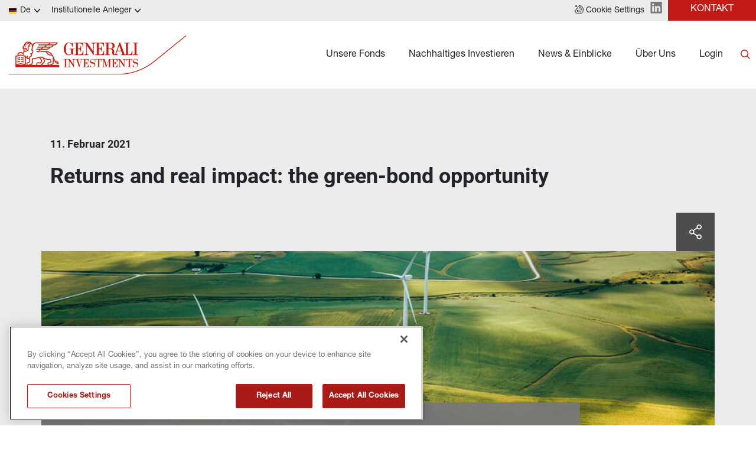

--- FILE ---
content_type: text/html
request_url: https://www.generali-investments.de/de/de/institutional/article/returns-and-real-impact-the-green-bond-opportunity
body_size: 16257
content:
<!DOCTYPE html><html lang="de" dir="ltr"><head><link rel="shortcut icon" href="/content/favicon-32x32-1.webp"><meta charset="utf-8"><meta http-equiv="x-ua-compatible" content="ie=edge"><meta name="viewport" content="width=device-width,minimum-scale=1,initial-scale=1"><link href="/favicon.ico" rel="shortcut icon"><link rel="preconnect" href="https://fonts.gstatic.com/" crossorigin=""><link href="/styles/theme.be03d5f8.css" rel="stylesheet" type="text/css"><script src="https://www.googletagmanager.com/gtag/js?id=G-PEJ977HTRM" async></script><script>window.dataLayer = window.dataLayer || [];
                function gtag(){dataLayer.push(arguments);}
                gtag('js', new Date());
                gtag('config', 'G-PEJ977HTRM');</script><link rel="canonical" href="https://www.generali-investments.com/it/en/institutional/article/returns-and-real-impact-the-green-bond-opportunity"><script>if(-1!==navigator.userAgent.indexOf("MSIE")||navigator.appVersion.indexOf("Trident/")>-1){var e=document.createElement("div");e.className+=" ieblock",e.innerHTML='<section id="warning-block"><section class="warningContent"><div class="alerts-logo"><img src="/img/ieblock_v1.svg" alt="ieblock"></div><h5 class="wHeading">Improve your experience</h5><p>You are using a web browser we do not support. To get the best experience using our site, you&apos;ll need to upgrade to a newer browser.</p></section></section>',document.body=document.createElement("body"),document.body.insertAdjacentElement("beforeend",e),document.addEventListener("DOMContentLoaded",(function(e){(body=document.getElementsByTagName("body")[1]).className="body-invisible"}))}</script><script defer src="/scripts/theme.4a2b65ca.js" data-id="themejs"></script><title>INTERVIEW | Returns and real impact: the green-bond opportunity - Generali Investments | Kompetenz. Solidität. Investmentlösungen.</title><meta name="description" content="The Generali Investments SICAV Euro Green &amp; Sustainable Bond – one year on. Fund managers Mauro Valle and Fabrizio Viola reflect on a tumultuous first year and explain why they are more excited than ever about the future of this growing market."><meta name="keywords" content="green bond, impact, sustainable, opportunity"><meta name="author" content="TamTamy Reply"><link href="/styles/styles-11073856.css" rel="stylesheet" type="text/css"><link href="/de/de/institutional/article/returns-and-real-impact-the-green-bond-opportunity/styles-9bb09e72.css" rel="stylesheet" type="text/css"><meta property="og:type" content="article"><meta property="og:site_name" content="Generali Investments | Kompetenz. Solidität. Investmentlösungen."><meta property="og:title" content="INTERVIEW | Returns and real impact:  the green-bond opportunity - Generali Investments | Kompetenz. Solidität. Investmentlösungen."><meta property="og:description" content="The Generali Investments SICAV Euro Green &amp; Sustainable Bond – one year on. Fund managers Mauro Valle and Fabrizio Viola reflect on a tumultuous first year and explain why they are more excited than ever about the future of this growing market."><meta property="og:url" content="https://www.generali-investments.de/de/de/institutional/article/returns-and-real-impact-the-green-bond-opportunity"><meta property="og:image" content="https://www.generali-investments.de/uploads/d1926d0d-0091-54ec-da52-33e5baf7a455/green-deal-perche-e-necessario-investire-nella-transizione_web.jpg"><link rel="image_src" href="https://www.generali-investments.de/uploads/d1926d0d-0091-54ec-da52-33e5baf7a455/green-deal-perche-e-necessario-investire-nella-transizione_web.jpg"><meta name="twitter:card" content="summary_large_image"><meta name="twitter:title" content="INTERVIEW | Returns and real impact:  the green-bond opportunity - Generali Investments | Kompetenz. Solidität. Investmentlösungen."><meta name="twitter:description" content="The Generali Investments SICAV Euro Green &amp; Sustainable Bond – one year on. Fund managers Mauro Valle and Fabrizio Viola reflect on a tumultuous first year and explain why they are more excited than ever about the future of this growing market."><meta name="twitter:image" content="https://www.generali-investments.de/uploads/d1926d0d-0091-54ec-da52-33e5baf7a455/green-deal-perche-e-necessario-investire-nella-transizione_web.jpg"></head><body class="block"><div class="popup-host"><div class="popup cwmrgegjqc block" id="popupsa2a6a8eb-2c38-8a85-b74a-9e700d0583e8"><div class="popup-container"><div class="block"><div class="card card-cdtfz cwspigkzxs-xl cwspigkzxs"><div class="block"><div class="ProseMirror"><h1 id="iQh6l" class="text-m7nue">Über uns</h1></div></div><div class="block"><gridcontainer-runtime class="grid-container axzmrlfcwi-xl axzmrlfcwi Unset" data-parallax="Unset"><div class="grid-item"><div class="fevpzxmmop fevpzxmmop-sm fevpzxmmop-md fevpzxmmop-lg fevpzxmmop-xl"><div class="rqmitguejl rqmitguejl-xl"><div class="inline-block"><a role="button" href="/de/de/institutional/about-us#OpQRT" target="_self" class="button button-nhsu6"><span>Über Generali Investments</span></a></div></div></div></div></gridcontainer-runtime></div><div class="block"><gridcontainer-runtime class="grid-container gaellyvynt-xl gaellyvynt Unset" data-parallax="Unset"><div class="grid-item"><div class="nqnjsufhnp nqnjsufhnp-sm nqnjsufhnp-md nqnjsufhnp-lg nqnjsufhnp-xl"><div class="ezekamswei ezekamswei-xl"><div class="inline-block"><a role="button" href="/de/de/institutional/about-us#ffSC2" target="_self" class="button button-nhsu6"><span>Top Management Generali Investments</span></a></div></div></div></div></gridcontainer-runtime></div><div class="block"><gridcontainer-runtime class="grid-container kmgmrqexjo-xl kmgmrqexjo Unset" data-parallax="Unset"><div class="grid-item"><div class="qhhvabrthq qhhvabrthq-sm qhhvabrthq-md qhhvabrthq-lg qhhvabrthq-xl"><div class="jqjzldmsnm jqjzldmsnm-xl"><div class="inline-block"><a role="button" href="/de/de/institutional/about-us#idu6B" target="_self" class="button button-nhsu6"><span>Die Generali Gruppe</span></a></div></div></div></div></gridcontainer-runtime></div><div class="block"><gridcontainer-runtime class="grid-container lntjujobqy-xl lntjujobqy Unset" data-parallax="Unset"><div class="grid-item"><div class="gilvayckva gilvayckva-sm gilvayckva-md gilvayckva-lg gilvayckva-xl"><div class="etppsljayi etppsljayi-xl"><div class="inline-block"><a role="button" href="/de/de/institutional/notices-to-shareholders" target="_self" class="button button-nhsu6"><span>Mitteilungen an die Anteilinhaber</span></a></div></div></div></div></gridcontainer-runtime></div><div class="block"><gridcontainer-runtime class="grid-container ejpnmsyewd-xl ejpnmsyewd Unset" data-parallax="Unset"><div class="grid-item"><div class="ffkmthfrhr ffkmthfrhr-sm ffkmthfrhr-md ffkmthfrhr-lg ffkmthfrhr-xl"><div class="iicnncdjfb iicnncdjfb-xl"><div class="inline-block"><a role="button" href="/de/de/institutional/press-releases" target="_self" class="button button-nhsu6"><span>Pressemeldungen</span></a></div></div></div></div></gridcontainer-runtime></div><div class="block"><gridcontainer-runtime class="grid-container tkuhigniqs-xl tkuhigniqs Unset" data-parallax="Unset"><div class="grid-item mphfupvcjq-xl mphfupvcjq"><div class="uaddvanhqj uaddvanhqj-sm uaddvanhqj-md uaddvanhqj-lg uaddvanhqj-xl"><div class="gwcgrloybj gwcgrloybj-xl"><div class="inline-block"><a role="button" href="/de/de/institutional/awards" target="_self" class="button button-nhsu6"><span>Auszeichnungen</span></a></div></div></div></div></gridcontainer-runtime></div><div class="block"><gridcontainer-runtime class="grid-container wvhuvxsghi-xl wvhuvxsghi Unset" data-parallax="Unset"><div class="grid-item"><div class="fqhcwrurwo fqhcwrurwo-sm fqhcwrurwo-md fqhcwrurwo-lg fqhcwrurwo-xl"><div class="tzgccepmps tzgccepmps-xl"><div class="inline-block"><a role="button" href="/de/de/institutional/karriere" target="_self" class="button button-nhsu6"><span>Karriere</span></a></div></div></div></div></gridcontainer-runtime></div></div><advanced-card-runtime></advanced-card-runtime></div></div></div><div class="popup wkdkxcfzeg block" id="popups051b3985-b1d6-913e-b166-20d6a98af576"><div class="popup-container"><div class="block"><div class="card card-cdtfz hgijavzsfb-xl hgijavzsfb"><div class="block"><div class="ProseMirror"><h1 id="Bh15R" class="text-m7nue">News &amp; Einblicke</h1><p class="text-default text text-xl-align-left">Die neuesten Einschätzungen, Analysen und Einblicke von den Experten unserer Plattform</p></div></div><div class="block"><gridcontainer-runtime class="grid-container zcvqiexbkn-xl zcvqiexbkn Unset" data-parallax="Unset"><div class="grid-item"><div class="nuuyomxrxk nuuyomxrxk-sm nuuyomxrxk-md nuuyomxrxk-lg nuuyomxrxk-xl"><div class="kaxkmqamdl kaxkmqamdl-xl"><div class="inline-block"><a role="button" href="/de/de/institutional/insight-section" target="_self" class="button button-mbc7e"><span>Mehr erfahren</span></a></div></div></div></div></gridcontainer-runtime></div></div><advanced-card-runtime></advanced-card-runtime></div></div></div><div class="popup uaslolpjeo block" id="popups776afd32-d701-a766-1331-7c955641b585"><div class="popup-container"><div class="block"><div class="card card-cdtfz wzdjfnrmbv-xl wzdjfnrmbv"><div class="block"><div class="ProseMirror"><h1 id="FxoCs" class="text-m7nue"><b>Nachhaltiges Investieren</b></h1></div></div><div class="block"><gridcontainer-runtime class="grid-container uuoibarpyy undefined"><div class="grid-item"><div class="uwhaftrfye uwhaftrfye-sm uwhaftrfye-md uwhaftrfye-lg uwhaftrfye-xl"><div class="xbqjouelid"><div class="block"><gridcontainer-runtime class="grid-container iaqgkvliuv undefined"><div class="grid-item"><div class="nowbvjrdrb nowbvjrdrb-sm nowbvjrdrb-md nowbvjrdrb-lg nowbvjrdrb-xl"><div class="loubhihymn loubhihymn-xl"><div class="inline-block"><a role="button" href="https://www.generali-am.com/de/de/private/active-ownership" target="_blank" class="button button-nhsu6"><span>Active Ownership</span></a></div></div></div></div></gridcontainer-runtime></div><div class="block"><gridcontainer-runtime class="grid-container lqcbeoduhq undefined"><div class="grid-item"><div class="zaldihcdye zaldihcdye-sm zaldihcdye-md zaldihcdye-lg zaldihcdye-xl"><div class="rzdsjemnqi rzdsjemnqi-xl"><div class="inline-block"><a role="button" href="/de/de/institutional/sustainability-related-disclosure" target="_self" class="button button-nhsu6"><span>Nachhaltigkeitsbezogene Offenlegung</span></a></div><div class="block"><gridcontainer-runtime class="grid-container yynsfdzsnd-xl yynsfdzsnd Unset" data-parallax="Unset"><div class="grid-item"><div class="ffqdlxzwrs ffqdlxzwrs-sm ffqdlxzwrs-md ffqdlxzwrs-lg ffqdlxzwrs-xl"><div class="ghaqrfyylo ghaqrfyylo-xl"><div class="inline-block"><a role="button" href="https://www.generali-investments.com/de/de/private/esg-and-responsible-investing" target="_self" class="button button-mbc7e"><span>Mehr erfahren</span></a></div></div></div></div></gridcontainer-runtime></div></div></div></div></gridcontainer-runtime></div></div></div></div></gridcontainer-runtime></div></div><advanced-card-runtime></advanced-card-runtime></div></div></div><div class="popup ltoemtmxyd block" id="popups3de3f65d-094f-442b-84ea-5c75e0380985"><div class="popup-container"><div class="block"><gridcontainer-runtime class="grid-container jvkddsxzcb undefined"><div class="grid-item"><div class="fknpzkaqee fknpzkaqee-sm fknpzkaqee-md fknpzkaqee-lg fknpzkaqee-xl"><div class="sjjtnaqxxc"><div class="block"><div class="card card-cdtfz jsnjadgvyk-xl jsnjadgvyk"><div class="block"><div class="ProseMirror"><h1 id="iEjRC" class="text-m7nue"><b>Fonds im Fokus</b></h1></div></div><div class="block"><gridcontainer-runtime class="grid-container cxjpxqqcnf-xl cxjpxqqcnf undefined"><div class="grid-item"><div class="mnqjzovmzs mnqjzovmzs-sm mnqjzovmzs-md mnqjzovmzs-lg mnqjzovmzs-xl"><div class="sddyxkpqzm"><div class="inline-block"><a role="button" href="/de/de/institutional/generali-exklusiv-attestation" target="_self" class="button button-nhsu6"><span>Generali Exklusiv Fonds</span></a></div></div></div></div></gridcontainer-runtime></div><div class="block"><gridcontainer-runtime class="grid-container ykaulkwgxm-xl ykaulkwgxm undefined"><div class="grid-item"><div class="tivmlvrgus tivmlvrgus-sm tivmlvrgus-md tivmlvrgus-lg tivmlvrgus-xl"><div class="unmsgijxmq unmsgijxmq-xl"><div class="inline-block"><a role="button" href="/de/de/institutional/generali-select-global" target="_self" class="button button-nhsu6"><span>Select Global Responsibility</span></a></div><div class="block"><gridcontainer-runtime class="grid-container rofkegtwdp-xl rofkegtwdp undefined"><div class="grid-item"><div class="mdtzolteov mdtzolteov-sm mdtzolteov-md mdtzolteov-lg mdtzolteov-xl"><div class="lmgfdigkac lmgfdigkac-xl"><div class="inline-block"><a role="button" href="/de/de/institutional/GSF-VorsorgeStrategie-attestation" target="_self" class="button button-nhsu6"><span>Generali Smart Funds VorsorgeStrategie</span></a></div><div class="block"><gridcontainer-runtime class="grid-container fonsteyxrd undefined"><div class="grid-item"><div class="htxtivoaod htxtivoaod-sm htxtivoaod-md htxtivoaod-lg htxtivoaod-xl"><div class="ysukfoclfs ysukfoclfs-xl"><div class="inline-block"><a role="button" href="/de/de/institutional/GIS-Euro-Bonds-Fonds" target="_self" class="button button-nhsu6"><span>Euro Bonds Fondspalette</span></a></div></div></div></div></gridcontainer-runtime></div></div></div></div></gridcontainer-runtime></div></div></div></div></gridcontainer-runtime></div><div class="block"><gridcontainer-runtime class="grid-container hqrromxkxz-xl hqrromxkxz undefined"><div class="grid-item"><div class="qxyiehmbou qxyiehmbou-sm qxyiehmbou-md qxyiehmbou-lg qxyiehmbou-xl"><div class="alepsyasnx alepsyasnx-xl"><div class="block"><div class="ProseMirror"><h1 id="E3Ekj" class="text-m7nue"><b>Weitere Fonds</b></h1></div></div><div class="block"><gridcontainer-runtime class="grid-container xmirwmnmnl-xl xmirwmnmnl undefined"><div class="grid-item"><div class="eilxahpwmh eilxahpwmh-sm eilxahpwmh-md eilxahpwmh-lg eilxahpwmh-xl"><div class="aujpletrcf"><div class="inline-block"><a role="button" href="/de/de/institutional/fund-explorer" target="_self" class="button button-nhsu6"><span>Fondsexplorer</span></a></div></div></div></div></gridcontainer-runtime></div><div class="block"><gridcontainer-runtime class="grid-container xrokmyrtqf-xl xrokmyrtqf undefined"><div class="grid-item"><div class="gaenmbicua gaenmbicua-sm gaenmbicua-md gaenmbicua-lg gaenmbicua-xl"><div class="dqahpewsws"><div class="inline-block"><a role="button" href="/de/de/institutional/morningstar-explorer" target="_self" class="button button-nhsu6"><span>Morningstarübersicht</span></a></div></div></div></div></gridcontainer-runtime></div></div></div></div></gridcontainer-runtime></div></div><advanced-card-runtime></advanced-card-runtime></div></div></div></div></gridcontainer-runtime></div></div></div></div><section class="mzrvemluhh mzrvemluhh-xl"><div class="zkziqqwejh zkziqqwejh-sm zkziqqwejh-md zkziqqwejh-lg zkziqqwejh-xl"><div class="umqacnewyh"><div class="block"><gridcontainer-runtime class="grid-container fdqgloylzk undefined"><div class="grid-item miopjkrmkp-xl miopjkrmkp"><div class="lbwrqssqim lbwrqssqim-sm lbwrqssqim-md lbwrqssqim-lg lbwrqssqim-xl"><div class="smbwakcwso smbwakcwso-xl"><div class="inline-block"><button-onetrust-runtime class="button-onetrust-container"><a role="button" href="#" class="button"><svg id="Layer_2" xmlns="http://www.w3.org/2000/svg" viewBox="0 0 20 20"><defs><style>.cls-1{fill:#7a7a7a}</style></defs><g id="Layer_1-2"><g id="g1213"><g id="g1219"><g id="path1221"><path class="cls-1" d="m10,20C4.8,20,.52,16.1.04,10.93c-.02-.19.06-.38.2-.5.15-.12.34-.17.53-.12.2.05.41.08.61.08,1.34,0,2.43-1.09,2.43-2.43,0-.1,0-.19-.02-.28-.04-.32.18-.6.5-.65.85-.12,1.62-.64,2.11-1.42.48-.75.63-1.65.41-2.45-.05-.17-.01-.35.09-.49.1-.14.26-.23.44-.25,1.09-.08,2-.88,2.21-1.95.05-.28.31-.46.58-.47,5.44.08,9.86,4.56,9.86,10s-4.49,10-10,10ZM1.31,11.56c.74,4.19,4.35,7.27,8.69,7.27,4.87,0,8.83-3.96,8.83-8.83S15.17,1.49,10.58,1.19c-.4,1.13-1.34,2-2.5,2.3.1.94-.14,1.91-.67,2.75-.58.91-1.44,1.56-2.41,1.84-.06,1.93-1.65,3.48-3.6,3.48-.03,0-.05,0-.08,0Z"></path></g></g><g id="g1223"><g id="path1225"><path class="cls-1" d="m6.9,14.64c-1.12,0-2.03-.91-2.03-2.03s.91-2.03,2.03-2.03,2.03.91,2.03,2.03-.91,2.03-2.03,2.03Zm0-2.89c-.47,0-.86.39-.86.86s.39.86.86.86.86-.39.86-.86-.39-.86-.86-.86Z"></path></g></g><g id="g1227"><g id="path1229"><path class="cls-1" d="m11.79,7.15c-1.18,0-2.15-.96-2.15-2.15s.96-2.15,2.15-2.15,2.15.96,2.15,2.15-.96,2.15-2.15,2.15Zm0-3.12c-.54,0-.97.44-.97.97s.44.97.97.97.97-.44.97-.97-.44-.97-.97-.97Z"></path></g></g><g id="g1231"><g id="path1233"><path class="cls-1" d="m12.81,16.12c-1.08,0-1.97-.88-1.97-1.97s.88-1.97,1.97-1.97,1.97.88,1.97,1.97-.88,1.97-1.97,1.97Zm0-2.76c-.44,0-.79.36-.79.79s.36.79.79.79.79-.36.79-.79-.36-.79-.79-.79Z"></path></g></g><g id="g1235"><g id="path1237"><path class="cls-1" d="m15.56,11.14c-1.08,0-1.97-.88-1.97-1.97s.88-1.97,1.97-1.97,1.97.88,1.97,1.97-.88,1.97-1.97,1.97Zm0-2.76c-.44,0-.79.36-.79.79s.36.79.79.79.79-.36.79-.79-.36-.79-.79-.79Z"></path></g></g><g id="g1239"><g id="path1241"><path class="cls-1" d="m15.56,5.94c-.15,0-.31-.07-.41-.17-.11-.11-.17-.26-.17-.41s.06-.31.17-.41c.22-.22.61-.22.83,0,.11.11.17.26.17.41s-.06.31-.17.41c-.11.11-.26.17-.41.17Z"></path></g></g><g id="g1243"><g id="path1245"><path class="cls-1" d="m16.79,13.36c-.15,0-.31-.07-.42-.17-.03-.03-.05-.06-.07-.09-.02-.03-.04-.06-.06-.1,0-.04-.03-.08-.03-.11-.01-.04-.01-.08-.01-.11,0-.16.06-.31.17-.42.03-.03.06-.05.09-.07.03-.02.07-.04.1-.05.04-.02.07-.03.11-.04.08-.01.15-.01.23,0,.04.01.08.02.11.04.04,0,.07.03.1.05.04.02.07.05.09.07.11.11.17.26.17.42s-.06.3-.17.41c-.03.03-.06.05-.09.07-.03.02-.06.04-.1.06-.04.02-.08.03-.11.03-.04.01-.08.02-.11.02Z"></path></g></g><g id="g1247"><g id="path1249"><path class="cls-1" d="m8.05,8.97c-.15,0-.31-.06-.41-.17-.11-.11-.17-.26-.17-.42s.06-.31.17-.41c.22-.22.61-.22.83,0,.11.11.17.26.17.41s-.06.31-.17.42c-.11.11-.26.17-.41.17Z"></path></g></g><g id="g1251"><g id="path1253"><path class="cls-1" d="m9.22,17.25s-.08,0-.12,0c-.04,0-.07-.02-.11-.03-.04-.01-.07-.04-.1-.06-.03-.02-.06-.05-.09-.07-.03-.03-.06-.06-.08-.09-.02-.03-.04-.07-.05-.1-.02-.04-.03-.07-.04-.11,0-.04-.01-.08-.01-.12,0-.04,0-.08.01-.11.01-.04.02-.08.04-.11.02-.04.03-.07.05-.1.02-.04.05-.07.08-.09.13-.14.34-.2.53-.16.04,0,.08.01.11.03.04.02.07.04.1.06.03.02.06.05.09.07.03.03.05.06.07.09.02.03.04.06.06.1.02.04.03.08.03.11.01.04.02.08.02.11,0,.04,0,.08-.02.12,0,.04-.02.07-.03.11-.02.04-.04.07-.06.1-.02.03-.05.06-.07.09-.03.03-.06.05-.09.07-.04.02-.07.04-.1.06-.04.01-.07.03-.11.03-.04,0-.08,0-.11,0Z"></path></g></g><g id="g1255"><g id="path1257"><path class="cls-1" d="m11.79,9.44c-.15,0-.31-.06-.42-.17-.11-.11-.17-.25-.17-.41s.06-.3.17-.41c.22-.22.61-.22.83,0,.03.03.05.06.07.09.03.03.04.06.06.1.02.04.03.08.04.11,0,.04.01.08.01.11,0,.16-.06.31-.17.41-.11.11-.26.17-.41.17Z"></path></g></g><g id="g1259"><g id="path1261"><path class="cls-1" d="m10.58,11.66c-.16,0-.31-.06-.42-.17-.11-.11-.17-.26-.17-.42s.06-.31.17-.41c.22-.22.61-.22.83,0,.11.11.17.26.17.41s-.07.31-.17.42c-.11.11-.26.17-.41.17Z"></path></g></g><g id="g1263"><g id="path1265"><path class="cls-1" d="m2.95,13.36s-.08,0-.11-.02c-.04,0-.08-.01-.11-.03-.04-.02-.07-.04-.1-.06-.04-.02-.06-.05-.09-.07-.11-.11-.17-.26-.17-.41s.07-.31.17-.42c.03-.03.06-.05.09-.07.03-.02.07-.04.1-.05.04-.02.08-.03.11-.04.08-.01.15-.01.23,0,.04.01.07.02.11.04.04,0,.07.03.1.05.04.02.06.05.09.07.11.11.17.26.17.42s-.06.3-.17.41c-.03.03-.06.05-.09.07-.03.02-.07.04-.1.06-.04.02-.07.03-.11.03-.04.01-.08.02-.12.02Z"></path></g></g><g id="g1267"><g id="path1269"><path class="cls-1" d="m3.54,4.06c-1.12,0-2.03-.91-2.03-2.03S2.42,0,3.54,0s2.03.91,2.03,2.03-.91,2.03-2.03,2.03Zm0-2.89c-.47,0-.86.39-.86.86s.39.86.86.86.86-.39.86-.86-.39-.86-.86-.86Z"></path></g></g><g id="g1271"><g id="path1273"><path class="cls-1" d="m.59,6.92c-.15,0-.31-.06-.41-.17-.11-.11-.17-.26-.17-.42s.06-.3.17-.41c.22-.22.61-.22.83,0,.11.11.17.26.17.41s-.07.31-.17.42c-.11.11-.26.17-.41.17Z"></path></g></g></g></g></svg> <span class="hide-mobile">Cookie settings</span></a></button-onetrust-runtime></div><div class="inline-block"><a class="block" href="https://www.linkedin.com/company/generali-investments/" target="_self"><img class="content picture picture-xk4y7" src="/content/linkedin-logo.svg" alt="Picture" width="20" style="width:20px"></a></div><div class="inline-block"><a role="button" href="/de/de/institutional/kontakt" target="_self" class="button button-dq0xh"><span>Kontakt</span></a></div></div><div class="vnqbjhbujb vnqbjhbujb-xl"><div class="inline"><div><attestation-runtime props="{&quot;sites&quot;:[{&quot;name&quot;:&quot;Deutschland&quot;,&quot;code&quot;:&quot;de&quot;,&quot;domain&quot;:&quot;de&quot;,&quot;domains&quot;:[&quot;de&quot;],&quot;enableLanguage&quot;:true,&quot;enableCountry&quot;:true,&quot;languages&quot;:[&quot;de&quot;],&quot;investorTypes&quot;:[{&quot;name&quot;:{&quot;en&quot;:&quot;Institutional Investors&quot;,&quot;de&quot;:&quot;Institutionelle Anleger&quot;},&quot;code&quot;:&quot;institutional&quot;},{&quot;name&quot;:{&quot;en&quot;:&quot;Private Investors&quot;,&quot;de&quot;:&quot;Private Anleger&quot;},&quot;code&quot;:&quot;private&quot;},{&quot;name&quot;:{&quot;de&quot;:&quot;Vertriebspartner&quot;,&quot;en&quot;:&quot;Financial Intermediaries&quot;},&quot;code&quot;:&quot;professional&quot;}]},{&quot;name&quot;:&quot;Auf die Luxemburger Seite wechseln&quot;,&quot;code&quot;:&quot;lu&quot;,&quot;domain&quot;:&quot;lu&quot;,&quot;domains&quot;:[&quot;de&quot;],&quot;enableLanguage&quot;:false,&quot;enableCountry&quot;:true,&quot;languages&quot;:[&quot;en&quot;],&quot;investorTypes&quot;:[{&quot;name&quot;:{&quot;en&quot;:&quot;Institutional Investors&quot;},&quot;code&quot;:&quot;institutional&quot;},{&quot;name&quot;:{&quot;en&quot;:&quot;Financial Intermediaries&quot;},&quot;code&quot;:&quot;professional&quot;},{&quot;name&quot;:{&quot;en&quot;:&quot;Private Investors&quot;},&quot;code&quot;:&quot;private&quot;}]},{&quot;name&quot;:&quot;Auf die internationale Seite wechseln&quot;,&quot;code&quot;:&quot;global&quot;,&quot;domain&quot;:&quot;com&quot;,&quot;domains&quot;:[&quot;de&quot;],&quot;enableLanguage&quot;:false,&quot;enableCountry&quot;:true,&quot;languages&quot;:[&quot;en&quot;],&quot;investorTypes&quot;:[{&quot;name&quot;:{&quot;en&quot;:&quot;Institutional Investors&quot;},&quot;code&quot;:&quot;institutional&quot;},{&quot;name&quot;:{&quot;en&quot;:&quot;Financial Intermediaries&quot;},&quot;code&quot;:&quot;professional&quot;},{&quot;name&quot;:{&quot;en&quot;:&quot;Private Investors&quot;},&quot;code&quot;:&quot;private&quot;}]},{&quot;name&quot;:&quot;Global&quot;,&quot;label&quot;:{&quot;com&quot;:&quot;Select your country&quot;,&quot;lu&quot;:&quot;Switch to the international site&quot;,&quot;ch&quot;:&quot;Switch to the international site&quot;,&quot;genam&quot;:&quot;Switch to the international site&quot;},&quot;code&quot;:&quot;global&quot;,&quot;domain&quot;:&quot;com&quot;,&quot;enableLanguage&quot;:true,&quot;enableCountry&quot;:true,&quot;languages&quot;:[&quot;en&quot;],&quot;investorTypes&quot;:[{&quot;name&quot;:{&quot;en&quot;:&quot;Institutional Investors&quot;},&quot;code&quot;:&quot;institutional&quot;},{&quot;name&quot;:{&quot;en&quot;:&quot;Financial Intermediaries&quot;},&quot;code&quot;:&quot;professional&quot;},{&quot;name&quot;:{&quot;en&quot;:&quot;Private Investors&quot;},&quot;code&quot;:&quot;private&quot;}]}],&quot;currentSite&quot;:{&quot;country&quot;:&quot;de&quot;,&quot;domainCode&quot;:&quot;de&quot;,&quot;hostname&quot;:&quot;www.generali-investments.de&quot;,&quot;name&quot;:&quot;GERMANY - DE - DE - INSTITUTIONAL&quot;,&quot;language&quot;:&quot;de&quot;,&quot;defaultSite&quot;:false,&quot;key&quot;:&quot;de_de_de_institutional&quot;,&quot;investorType&quot;:&quot;institutional&quot;,&quot;status&quot;:&quot;AVAILABLE&quot;,&quot;approvalStatus&quot;:&quot;DRAFT&quot;,&quot;sites&quot;:[&quot;de_de_de_institutional&quot;],&quot;domains&quot;:[&quot;de&quot;],&quot;parentDomain&quot;:&quot;giws&quot;,&quot;permalink&quot;:&quot;&quot;,&quot;updatedAt&quot;:&quot;2021-04-07T10:12:07.503Z&quot;,&quot;partialDomainUpdate&quot;:false},&quot;baseDomain&quot;:&quot;https://generali-investments.{domain}&quot;,&quot;navigationPath&quot;:&quot;/article/returns-and-real-impact-the-green-bond-opportunity&quot;,&quot;published&quot;:true,&quot;enableInDesigner&quot;:false,&quot;forceAttestationShow&quot;:false}"></attestation-runtime></div></div></div></div></div></gridcontainer-runtime></div><div class="block"><gridcontainer-runtime class="grid-container yhxsexefjc yhxsexefjc-xl undefined"><div class="grid-item flpkayfnls flpkayfnls-lg"><div class="sgdmcmqfot sgdmcmqfot-sm sgdmcmqfot-md sgdmcmqfot-lg sgdmcmqfot-xl"><div class="rllchaujjf rllchaujjf-xl"><div class="inline-block"><div class="card card-gfuba wxnvcbzkbx wxnvcbzkbx-sm wxnvcbzkbx-md" linkstyle="default"><div class="inline-block"><a class="block" href="/de/de/institutional/" target="_self"><img class="content picture picture-default" src="/content/giws-logo.png" alt="Picture"></a></div></div><advanced-card-runtime></advanced-card-runtime></div><div class="legacy"><div class="collapsible collapsible-panel"><div class="collapsible-backdrop"></div><div class="collapsible-content lvbirucjbi-md lvbirucjbi-lg lvbirucjbi-xl lvbirucjbi"><nav class="generali-nav menu menu-default inline-block"><div class="menu menu-horizontal menu-generali"><ul class="nav"><li class="nav-item"><a href="/de/de/institutional/fund-explorer" class="nav-link" target="_self">Unsere Fonds</a><div class="dropdown"><ul class="nav"><li class="nav-item"><a href="javascript:void(0)" class="nav-link" data-toggle="popup" data-trigger-event="hover" data-target="#popups3de3f65d-094f-442b-84ea-5c75e0380985" data-menu-label="POPup">POPup</a></li></ul></div></li><li class="nav-item"><a href="#" class="nav-link" target="_self">Nachhaltiges Investieren</a><div class="dropdown"><ul class="nav"><li class="nav-item"><a href="javascript:void(0)" class="nav-link" data-toggle="popup" data-trigger-event="hover" data-target="#popups776afd32-d701-a766-1331-7c955641b585" data-menu-label="Nachhaltigkeit popup">Nachhaltigkeit popup</a></li></ul></div></li><li class="nav-item"><a href="/de/de/institutional/insight-section" class="nav-link" target="_self">News &amp; Einblicke</a><div class="dropdown"><ul class="nav"><li class="nav-item"><a href="javascript:void(0)" class="nav-link" data-toggle="popup" data-trigger-event="hover" data-target="#popups051b3985-b1d6-913e-b166-20d6a98af576" data-menu-label="News &amp; Einblicke">News &amp; Einblicke</a></li></ul></div></li><li class="nav-item"><a href="/de/de/institutional/about-us" class="nav-link" target="_self">Über Uns</a><div class="dropdown"><ul class="nav"><li class="nav-item"><a href="javascript:void(0)" class="nav-link" data-toggle="popup" data-trigger-event="hover" data-target="#popupsa2a6a8eb-2c38-8a85-b74a-9e700d0583e8" data-menu-label="Über uns popup">Über uns popup</a></li></ul></div></li><li class="nav-item"><a href="/de/de/institutional/login" class="nav-link" target="_self" data-menu-label="Login">Login</a></li></ul></div><div class="search-icon"><svg xmlns="http://www.w3.org/2000/svg" width="16" height="16" viewBox="0 0 16 16" fill="none"><path fill-rule="evenodd" clip-rule="evenodd" d="M11.6848 10.5329L15.7621 14.6108C16.0792 14.9281 16.0803 15.4414 15.7594 15.7624C15.4407 16.0811 14.9195 16.0765 14.6081 15.765L10.5309 11.687C7.97003 13.6804 4.26578 13.5 1.91194 11.1457C-0.637312 8.59594 -0.637312 4.46202 1.91194 1.91229C4.46118 -0.637431 8.59433 -0.637431 11.1436 1.91229C13.4974 4.26658 13.6778 7.97152 11.6848 10.5329ZM9.98962 9.9915C11.9016 8.0792 11.9016 4.97876 9.98962 3.06647C8.07769 1.15417 4.97783 1.15417 3.06589 3.06647C1.15396 4.97876 1.15396 8.0792 3.06589 9.9915C4.97783 11.9038 8.07769 11.9038 9.98962 9.9915Z" fill="#C32A24"></path></svg></div><label class="search-input"><div class="search-icon-input"><svg xmlns="http://www.w3.org/2000/svg" width="16" height="16" viewBox="0 0 16 16" fill="none"><path fill-rule="evenodd" clip-rule="evenodd" d="M11.6848 10.5329L15.7621 14.6108C16.0792 14.9281 16.0803 15.4414 15.7594 15.7624C15.4407 16.0811 14.9195 16.0765 14.6081 15.765L10.5309 11.687C7.97003 13.6804 4.26578 13.5 1.91194 11.1457C-0.637312 8.59594 -0.637312 4.46202 1.91194 1.91229C4.46118 -0.637431 8.59433 -0.637431 11.1436 1.91229C13.4974 4.26658 13.6778 7.97152 11.6848 10.5329ZM9.98962 9.9915C11.9016 8.0792 11.9016 4.97876 9.98962 3.06647C8.07769 1.15417 4.97783 1.15417 3.06589 3.06647C1.15396 4.97876 1.15396 8.0792 3.06589 9.9915C4.97783 11.9038 8.07769 11.9038 9.98962 9.9915Z" fill="#C32A24"></path></svg></div><input type="search" class="search-field" name="s" autocomplete="off" data-href="/de/de/institutional/search-results" placeholder="Suchbegriff eingeben"> <span class="clear-search-input"><a href="#empty-link" aria-label="Clear search bar"></a> <a></a></span></label></nav><generali-menu-runtime params="{&quot;nodes&quot;:5,&quot;layout&quot;:&quot;normal&quot;,&quot;roles&quot;:[&quot;everyone&quot;],&quot;endpoint&quot;:&quot;https://1hnhfq1vqj.execute-api.eu-west-1.amazonaws.com/prod&quot;,&quot;useNewEndpoint&quot;:false,&quot;currentSiteKey&quot;:&quot;de_de_de_institutional&quot;,&quot;translations&quot;:{&quot;search.seeall&quot;:&quot;Alle Ergebnisse&quot;,&quot;search.readmore&quot;:&quot;Jetzt Lesen&quot;,&quot;search.showingresults&quot;:&quot;Zeige {number} von {total} für {search}&quot;,&quot;contentlist.viewfunds&quot;:&quot;FONDS ANZEIGEN&quot;,&quot;search.placeholder&quot;:&quot;Suchbegriff eingeben&quot;,&quot;contentlist.watch&quot;:&quot;VIDEO ANSEHEN&quot;,&quot;contentlist.listen&quot;:&quot;JETZT ANHÖREN&quot;},&quot;urlSchema&quot;:&quot;/de/de/institutional/{{contenttype}}/{{permalink}}&quot;}"></generali-menu-runtime><button class="collapsible-panel-close" aria-label="Toggle" data-dismiss="collapsible"><i class="icon-emb icon-emb-simple-remove"></i></button></div><button class="collapsible-panel-open" aria-label="Toggle" data-toggle="collapsible"><i class="icon-emb icon-emb-menu-8"></i></button></div></div></div></div></div></gridcontainer-runtime></div></div></div></section><section class="qqplpwezhy qqplpwezhy-sm qqplpwezhy-md qqplpwezhy-lg qqplpwezhy-xl"><div class="vccluuaylz vccluuaylz-md vccluuaylz-lg vccluuaylz-xl vccluuaylz-sm"><div class="cbtudoiljq cbtudoiljq-md cbtudoiljq-xl"><div class="block"><section class="nbrmmsnywl nbrmmsnywl-sm nbrmmsnywl-md nbrmmsnywl-lg nbrmmsnywl-xl"><div class="rexcyjewci rexcyjewci-xl rexcyjewci-sm rexcyjewci-md rexcyjewci-lg"><div class="ssctwtarhk ssctwtarhk-lg ssctwtarhk-xl"><div class="block"><div class="card card-gfuba"><div class="block"><div class="cms-content-field" style="width:auto;height:auto"><div class="fvmywikmvw fvmywikmvw cms-timestamp"><time datetime="2021-02-11T16:52:00.000Z">11. Februar 2021</time></div></div></div><div class="block"><div class="cms-content-field" style="width:auto;height:auto"><h1 class="ktdshrtviu ktdshrtviu text-g5jv3">Returns and real impact: the green-bond opportunity</h1></div></div></div></div></div></div></section><section class="nhppemmuts-xl nhppemmuts"><div class="mndfsjblhm mndfsjblhm-xl mndfsjblhm-sm mndfsjblhm-md mndfsjblhm-lg"><div class="hkhehfrbzr hkhehfrbzr-xl"><div class="inline"><div><social-share-runtime props="{&quot;showFacebook&quot;:true,&quot;showLinkedin&quot;:true,&quot;showTwitter&quot;:true}"></social-share-runtime></div></div><div class="inline"><div><cms-download-button-runtime props="{&quot;translations&quot;:&quot;%7B%22cmsDownloadButton.downloadArticle%22:%22Download%20article%22%7D&quot;}"></cms-download-button-runtime></div></div><div class="block"><div class="cms-content-field" style="width:auto;height:auto"><div class="cover-image"><img src="/uploads/d1926d0d-0091-54ec-da52-33e5baf7a455/green-deal-perche-e-necessario-investire-nella-transizione_web.jpg" alt=""><div class="cms-content-inner"><div class="inner-wrapper"><div><h2>In Kürze</h2></div><div class="wrapper-title">The Generali Investments SICAV Euro Green &amp; Sustainable Bond – one year on Fund managers Mauro Valle and Fabrizio Viola reflect on a tumultuous first year and explain why they are more excited than ever about the future of this growing market.</div></div></div></div></div></div></div></div></section><section class="wrifyudklo-xl wrifyudklo"><div class="tkslcxievf tkslcxievf-xl tkslcxievf-sm tkslcxievf-md tkslcxievf-lg"><div class="mlrmjxlqny mlrmjxlqny-xl"><div class="placeholder"><div alias="article"></div></div></div></div></section><section class="qpsnjkodrb"><div class="tggrbfwbfy tggrbfwbfy-sm tggrbfwbfy-md tggrbfwbfy-lg tggrbfwbfy-xl"><div class="oxabvkuozt oxabvkuozt-xl"><div class="block"><div class="cms-block-widget"><section class="bjksfeppci bjksfeppci-sm bjksfeppci-md bjksfeppci-lg bjksfeppci-xl"><div class="smyfsutfri smyfsutfri-sm smyfsutfri-md smyfsutfri-lg smyfsutfri-xl"><div class="gacsswelva gacsswelva-md"><div class="block"><div class="cms-content-field" style="width:auto;height:auto"><div class="text-7gho7"><p><i>As the Covid-19 pandemic struck, the past year was a momentous one for markets and the first real test for green bonds. But the Generali Investments SICAV (GIS) Green &amp; Sustainable Bond came through the year in good shape, and its managers are looking forward with confidence as the asset class evolves.</i></p><h2><span style="color:rgba(194,27.00000000000001,23.000000000000004,1);font-size:22px">Table of content</span></h2><ul><li>A baptism of fire</li><li>Grace under pressure</li><li>A rapidly growing market</li><li>Easy access and a rigorous investment process</li><li>Watching out for greenwashing</li><li>Portfolio positioning</li><li>2021 and beyond</li></ul><h2><span style="color:rgba(194,27.00000000000001,23.000000000000004,1);font-size:20px">Returns and real impact: the green-bond opportunity</span></h2><h3><span style="font-size:18px"><strong>A baptism of fire</strong></span></h3><p>GIS Euro Green &amp; Sustainable Bond has now come through its first full year – and what a year it was. The sub-fund launched in December 2019, so in its initial months, it was exposed to the full force of the Covid-19 pandemic and its extreme economic impact.</p><p>Green bonds are issued by governments, supranational organisations and companies to fund specific environmental projects. They have obvious appeal to investors interested in environmental, social and governance (ESG) concerns.</p><p>As the green-bond asset class only really came into being after the global financial crisis, the Covid-19 pandemic is its first real test. But we’re pleased to report that both our sub-fund and its asset class have proved equal to the challenge.</p><h3><span style="font-size:18px"><strong>Grace under pressure</strong></span></h3><p>At the start of 2020, we were looking forward to a good year. It’s fair to say that things didn’t play out as we expected, given the massive volatility produced by the pandemic. Credit spreads widened and risk assets fluctuated wildly. But green bonds were less volatile because their investors are less inclined</p><p>to panic selling. That makes sense: given their inherently long-term focus on sustainable projects, green bonds are the last bonds that investors should want to sell. Green bonds also rebounded more strongly than other bonds after March.</p><p>Overall, both the benchmark index and our portfolio coped very well, and the sub-fund delivered returns in line with our initial expectations. The index and the sub-fund each returned more than 4% for the year – outperforming traditional fixed income market(**).</p></div></div></div><div class="block"><accordion-runtime class="accordion fnqcbabefp" data-accordion-items="1" data-accordion-behaviour="on" data-start-open="disabled"><div class="accordion-items"><div class="accordion-item" data-accordion-item-index="0"><div class="accordion-item-header neawmdbrft"><div class="kkujdtnezj kkujdtnezj-sm kkujdtnezj-md kkujdtnezj-lg kkujdtnezj-xl"><div class="thqajqdimz"><div class="block"><div class="ProseMirror"><h2 id="MOtr0" class="text-m7nue"><b><span class="colors-ijr-wy">READ MORE</span></b></h2></div></div></div></div><div class="accordion-item-header-icon"><div class="arrow-button"><svg width="12" height="25" viewBox="0 0 12 25" fill="none" xmlns="http://www.w3.org/2000/svg"><path d="M5.46967 24.5303C5.76256 24.8232 6.23744 24.8232 6.53033 24.5303L11.3033 19.7574C11.5962 19.4645 11.5962 18.9896 11.3033 18.6967C11.0104 18.4038 10.5355 18.4038 10.2426 18.6967L6 22.9393L1.75736 18.6967C1.46447 18.4038 0.989593 18.4038 0.696699 18.6967C0.403806 18.9896 0.403806 19.4645 0.696699 19.7574L5.46967 24.5303ZM5.25 0V24H6.75V0L5.25 0Z" fill="#656576"></path></svg></div></div></div><div class="accordion-item-body smoekkwkpz"><div class="wjudcirrly wjudcirrly-sm wjudcirrly-md wjudcirrly-lg wjudcirrly-xl"><div class="pgqaslirao"><div class="block"><div class="ProseMirror"><h3 id="mqpKM"><b>A rapidly growing market</b></h3><p>At present, the market for green bonds is small and segmented. Green bonds currently account for only around 3% of global issuance, and demand far outstrips supply. Primary issues are massively oversubscribed, and specific bonds can be hard to find in the secondary market. This can make it a difficult market for most investors to access.</p><p>The market is growing fast, however, and has roughly doubled in size every year. The ratio of corporate bonds to government and supranational issues is also steadily increasing.</p><h3 id="qgZRw"><b>Easy access and a rigorous investment process</b></h3><p>GIS Euro Green &amp; Sustainable Bond is designed to give investors convenient access to the asset class, along with the opportunity of adding alpha through active management. The sub-fund has at least 70% of its net asset value in dedicated green bonds included in the Bloomberg Barclays MSCI Green Bond Index, with the other 30% to be used at the managers’ discretion.</p><p>It’s important to note that the portfolio’s off-benchmark holdings may not be ‘green bonds’ in the strictest sense, but they are still entirely appropriate for ESG-focused investors</p><p>The issuers of all bonds in the portfolio must pass our stringent ESG and proprietary ethical screens. These filters are designed to exclude controversial stocks by filtering out issuers that have poor ESG rankings or engage in improper behaviour. Importantly, we consider not only the ‘E’ and ‘S’ in ESG, but the ‘G’ (governance) too. In doing so, we take into account these companies’ attitudes to staff, suppliers and customers.</p><p>We monitor our universe on a daily basis. We have two main sources of information in this: our internal ESG-analysis team and independent external providers, licences agreement with Sustainalytics and MSCI.</p><p>Underpinning this is the formal commitment that the Generali Group made to green investments in early 2018. Through this commitment, Generali aims to advance environmental protection, respect for human rights and clear and transparent governance. This commitment builds on Generali’s establishment of its proprietary Ethical Filter3 for investments in 2006 – the same Group Ethical Filter that is applied in the GIS Euro Green &amp; Sustainable Bond sub-fund.</p><h3 id="VqPtY"><b>Watching out for greenwashing</b></h3><p>An important issue here is ‘greenwashing’ – the use of green credentials to burnish companies’ reputations and obscure their real behaviour. Some green-bond issuance amounts to greenwashing, so we need to be vigilant. Identifying greenwashing is not always straightforward, however. Not every company with a poor ‘E’ rating is greenwashing if it issues green bonds.</p><p>Some might be funding their transition into greener companies – think about some oil firms, for example.</p><p>So in our research, we need to audit both companies’ financials and their green credentials.</p><p>This is hard work, but the pressure on companies to engage in greenwashing is increasing as investors become more ESG focused. We need to match this with greater scrutiny. Over time, the problem should decline simply because greenwashers will not be able to go to the market to finance themselves.</p><h3 id="C1hJP"><b>Portfolio positioning</b></h3><p>We do not track the benchmark but are active managers, looking to add value through duration positioning and country, credit and sector allocation.</p><p>For now, we are mainly euro-denominated, but we may diversify in the months ahead into USD denominated bonds. We are active in using derivatives, such as futures, to manage our duration and country exposures. We may also use credit-default swaps to adjust our corporate-bond exposure.</p><p>At present, we are slightly underweight in governments and somewhat more underweight in supranationals as a whole. Conversely, we are overweight in corporate bonds. We are quite defensively positioned, with a lower duration than the benchmark by about one year, even if this may change according to market dynamics.</p><p>We are currently overweight in bonds rated A and BBB. We are underweight in issues rated AAA and AA. We also favour subordinated and senior non-preferred debt over senior unsecured, unsecured and secured bonds. We also like corporate hybrids issued by utility companies.</p><p>At the security level, our overweight green positions include supranational like EIB and Société du Grand Paris or utilities like Engie and Iberdrola.</p><h3 id="gw739"><b>2021 and beyond</b></h3><p>So, after an unprecedented year, what happens next? We expect around €600 billion of new issuance in 2021, sustaining the trend of the market’s doubling in size each year. This supported by investors’ growing focus on ESG, and on the environment in particular, and by governments’ declared ambition to “build back better” after the Covid-19 crisis.</p><p>Most obviously, the European Union will issue green bonds as part of its recovery plan for Europe,with €225 billion of planned issuance over the next six years. The German government issued its first green bond in September 2020, the UK government is set to enter the green-bond market in 2021 and even Italy has declared its willingness to tap this segment.</p><p>Over time, this rise in issuance should reduce the ‘greenium’ that investors currently pay for green bonds. This is the premium caused by a shortage of supply as investors increasingly favour green bonds over their conventional equivalents. So as green bonds go mainstream, they should offer investors higher yields.</p><p>Meanwhile, sentiment towards green bonds has improved considerably since the start of last year, because the Covid-19 pandemic has underlined the importance of the social and environmental aspects of ESG. This has accelerated corporate issuance: virtually all specialist property developers in the Eurozone are now active in issuing green bonds to fund the construction of new environmentally friendly buildings.</p><p>Banks are now issuing green bonds for various purposes, including the provision of green loans to small and medium enterprises. This trend looks set to accelerate. We are also seeing innovations in other industries; one Italian toll-road operator is looking to issue a green bond to improve the safety of motorways, for example.</p><p>Creative asset classes such a sustainability-linked bonds are another area to watch. Sustainability-linked bonds differ from green bonds in that they are not necessarily used to fund ESG-related projects, but instead penalise the issuer for failing to meet its sustainability targets and/or ESG objectives – chiefly through an increase in the coupon paid to bondholders.</p><p>Given these trends, we can easily envisage GIS Euro Green &amp; Sustainable Bond doubling in size in the near future. We believe it offers an attractive means of accessing this exciting asset class – and of achieving both good returns and a positive impact on our planet.</p></div></div></div></div></div></div></div></accordion-runtime></div></div><div class="sgdquqxgsu sgdquqxgsu-md sgdquqxgsu-xl"><div class="block"><gridcontainer-runtime class="grid-container loedfeutxl undefined"><div class="grid-item ikwvzdakqf ikwvzdakqf-md"><div class="nvlbtwflyh nvlbtwflyh-sm nvlbtwflyh-md nvlbtwflyh-lg nvlbtwflyh-xl"><div class="smuizeztiu-md smuizeztiu"><div class="inline-block"><img class="content picture picture-5wyet" src="/public/content/Mauro-Valle2.jpg" alt="Mauro Valle" width="541.3333333333334" height="555.5555555555555" style="width:541.3333333333334px;height:555.5555555555555px"></div></div><div class="qvseocohrr-md qvseocohrr-xl qvseocohrr"><div class="block"><div class="ProseMirror"><h2 id="VVlmW" class="text-g5jv3 text text-xl-align-left text text-md-align-left text text-align-center"><b>Mauro Valle</b>,</h2><p class="text text-xl-align-left text text-md-align-left text text-align-center">Head of Fixed Income,<br>Lead Fund Manager<br>25 years of experience<br>«+» rated by Citywire*</p></div></div></div></div></div></gridcontainer-runtime></div><div class="block"><gridcontainer-runtime class="grid-container lcodgsggzd-xl lcodgsggzd undefined"><div class="grid-item xsaayxbncu xsaayxbncu-xl"><div class="gtwofzqlkx gtwofzqlkx-sm gtwofzqlkx-md gtwofzqlkx-lg gtwofzqlkx-xl"><div class="tdyxamploe-md tdyxamploe"><div class="inline-block"><img class="content picture picture-5wyet" src="/content/fabrizio-viola2-164x179-1.png" alt="Fabrizio Viola"></div></div><div class="rcbmfelldd-md rcbmfelldd-xl rcbmfelldd"><div class="block"><div class="ProseMirror"><h2 id="I9QrN" class="text-g5jv3 text text-xl-align-left text text-md-align-left text text-align-center"><b>Fabrizio Viola</b>,</h2><p class="text text-xl-align-left text text-md-align-left text text-align-center">Fixed Income Portfolio Manager,<br>Deputy Fund Manager<br>20 years of experience</p></div></div></div></div></div></gridcontainer-runtime></div></div><div class="bbbexkdkak-md bbbexkdkak-xl bbbexkdkak"><div class="block"><gridcontainer-runtime class="grid-container fowfiqhrug undefined"><div class="grid-item"><div class="ltxvvdfulk ltxvvdfulk-sm ltxvvdfulk-md ltxvvdfulk-lg ltxvvdfulk-xl"><div class="edimkxnwav"><div class="block"><gridcontainer-runtime class="grid-container ohaurkwjyc ohaurkwjyc-md ohaurkwjyc-xl undefined"><div class="grid-item"><div class="gjuckfccmt gjuckfccmt-sm gjuckfccmt-md gjuckfccmt-lg gjuckfccmt-xl"><div class="iuyhfwxski"><div class="inline-block"><img class="content picture picture-default" src="/content/6.4-Folder.png" alt="" width="25" style="width:25px"></div></div><div class="gigdgvpvmq gigdgvpvmq-sm gigdgvpvmq-md gigdgvpvmq-xl"><div class="block"><div class="ProseMirror"><h2 id="2nMUa" class="text-7gho7"><b><span class="colors-default-bg">FUND FACTS</span></b></h2></div></div></div></div></div></gridcontainer-runtime></div><div class="block"><gridcontainer-runtime class="grid-container xfckzzwgde xfckzzwgde-sm xfckzzwgde-md xfckzzwgde-xl undefined"><div class="grid-item"><div class="wycvknocxv wycvknocxv-sm wycvknocxv-md wycvknocxv-lg wycvknocxv-xl"><div class="phxewbywzg"><div class="block"><gridcontainer-runtime class="grid-container dqhdkznhvd undefined"><div class="grid-item"><div class="qnkbbgtziy qnkbbgtziy-sm qnkbbgtziy-md qnkbbgtziy-lg qnkbbgtziy-xl"><div class="rakqbkpbrn"><div class="block"><div class="ProseMirror"><p class="text-yysx7">Domicile</p></div></div></div><div class="zjwooxygwa"><div class="block"><div class="ProseMirror"><p class="text-yysx7 text text-xl-align-left">Luxembourg</p></div></div></div></div></div></gridcontainer-runtime></div><div class="block"><gridcontainer-runtime class="grid-container yeodlgeyup undefined"><div class="grid-item"><div class="ncimgpbnjq ncimgpbnjq-sm ncimgpbnjq-md ncimgpbnjq-lg ncimgpbnjq-xl"><div class="bicufjduyh"><div class="block"><div class="ProseMirror"><p class="text-yysx7">Inception date</p></div></div></div><div class="yrbguqdipm"><div class="block"><div class="ProseMirror"><p class="text-yysx7 text text-xl-align-left">December 16th, 2019</p></div></div></div></div></div></gridcontainer-runtime></div><div class="block"><gridcontainer-runtime class="grid-container irxhtadfvy undefined"><div class="grid-item"><div class="atbxrphwip atbxrphwip-sm atbxrphwip-md atbxrphwip-lg atbxrphwip-xl"><div class="msvdiokmqo"><div class="block"><div class="ProseMirror"><p class="text-yysx7">Share Class</p></div></div></div><div class="vjerehrkld"><div class="block"><div class="ProseMirror"><p class="text-yysx7 text text-xl-align-left">EUR B Acc.</p></div></div></div></div></div></gridcontainer-runtime></div><div class="block"><gridcontainer-runtime class="grid-container vjchkgoobd undefined"><div class="grid-item"><div class="cvyzbntwti cvyzbntwti-sm cvyzbntwti-md cvyzbntwti-lg cvyzbntwti-xl"><div class="csffgzgexu"><div class="block"><div class="ProseMirror"><p class="text-yysx7">ISIN</p></div></div></div><div class="jvayftyfxx"><div class="block"><div class="ProseMirror"><p class="text-yysx7 text text-xl-align-left">LU2036759335</p></div></div></div></div></div></gridcontainer-runtime></div><div class="block"><gridcontainer-runtime class="grid-container yzszkikcii undefined"><div class="grid-item"><div class="nqatqndnmk nqatqndnmk-sm nqatqndnmk-md nqatqndnmk-lg nqatqndnmk-xl"><div class="nfadqhnkfp"><div class="block"><div class="ProseMirror"><p class="text-yysx7">Benchmark</p></div></div></div><div class="wglhlvgjif"><div class="block"><div class="ProseMirror"><p class="text-yysx7 text text-xl-align-left">Barclays MSCI Euro Green Bond Index (TR)</p></div></div></div></div></div></gridcontainer-runtime></div><div class="block"><gridcontainer-runtime class="grid-container jtomhqadbu undefined"><div class="grid-item"><div class="vpheyvsxop vpheyvsxop-sm vpheyvsxop-md vpheyvsxop-lg vpheyvsxop-xl"><div class="wshlebdzci"><div class="block"><div class="ProseMirror"><p class="text-yysx7">Management fees</p></div></div></div><div class="zzagmdsgwc"><div class="block"><div class="ProseMirror"><p class="text-yysx7 text text-xl-align-left">0.35%</p></div></div></div></div></div></gridcontainer-runtime></div><div class="block"><gridcontainer-runtime class="grid-container rutbbhinee undefined"><div class="grid-item"><div class="dncmbkmnpl dncmbkmnpl-sm dncmbkmnpl-md dncmbkmnpl-lg dncmbkmnpl-xl"><div class="lfdqjgorog"><div class="block"><div class="ProseMirror"><p class="text-yysx7">Performance fees</p></div></div></div><div class="ceztsuabkw"><div class="block"><div class="ProseMirror"><p class="text-yysx7 text text-xl-align-left">not applied</p></div></div></div></div></div></gridcontainer-runtime></div></div></div></div></gridcontainer-runtime></div><div class="block"><gridcontainer-runtime class="grid-container pclpbiexcw pclpbiexcw-md undefined"><div class="grid-item svzdcdbkvz-xl svzdcdbkvz"><div class="gpsrdaypdr gpsrdaypdr-sm gpsrdaypdr-md gpsrdaypdr-lg gpsrdaypdr-xl"><div class="eroefnerge"><div class="inline-block"><a role="button" href="/content/fac_lu2036759335_en_20210131.pdf" download="" class="button button-tcjo4"><span>Download the factsheet</span></a></div></div></div></div></gridcontainer-runtime></div></div></div></div></gridcontainer-runtime></div></div></div></section><section class="hbmkuasayr hbmkuasayr-sm hbmkuasayr-md hbmkuasayr-lg hbmkuasayr-xl"><div class="omtjakyihr omtjakyihr-sm omtjakyihr-md omtjakyihr-lg omtjakyihr-xl"><div class="lapwyefpfv"><div class="block"><gridcontainer-runtime class="grid-container gdbbfaocem gdbbfaocem-md gdbbfaocem-xl undefined"><div class="grid-item"><div class="unabzookop unabzookop-sm unabzookop-md unabzookop-lg unabzookop-xl"><div class="jrdxizptnb"><div class="block"><div class="ProseMirror"><p class="text-yysx7"><span class="colors-ijr-wy">*Mauro Valle is rated «+» by Citywire as manager of the GIS Euro Short Term Bond and GIS Euro Bond 1-3 years sub-funds, as at January 2021. **The index full name is Bloomberg MSCI Barclays Euro Green Bond Index. Source: Generali Investments Partners S.p.A. Società di gestione del risparmio as of 31.12.2020. Past performance provides no guarantee for the future.</span></p><p class="text-yysx7"><span class="colors-ijr-wy">GIS Euro Green &amp; Sustainable Bond is a subfund of Generali Investments SICAV (an investment company qualifying as a “société d’investissement à capital variable” with multiple subfunds under the laws of the Grand Duchy of Luxembourg) managed by Generali Investments Luxembourg S.A. who appointed Generali Investments Partners S.p.A. Società di gestione del risparmio as investment manager. The information contained in this document is only for general information on products and services provided by Generali Investments Partners S.p.A. Società di gestione del risparmio. It shall under no circumstance constitute an offer, recommendation or solicitation to subscribe units/shares of undertakings for collective investment in transferable securities or application for an offer of investments services. It is not linked to or it is not intended to be the foundation of any contract or commitment. It shall not be considered as an explicit or implicit recommendation of investment strategy or as investment advice. Before subscribing an offer of investment services, each potential client shall be given every document provided by the regulations in force from time to time, documents to be carefully read by the client before making any investment choice. Generali Investments Partners S.p.A. Società di gestione del risparmio, periodically updating the contents of this document, relieves itself from any responsibility concerning mistakes or omissions and shall not be considered responsible in case of possible damages or losses related to the improper use of the information herein provided. Past performance is not a guarantee of future performance and the sub-fund presents a risk of loss of capital. No assurance is released with regard to the approximate correspondence of the future performances with the ones above mentioned. It is recommended to look over the regulation, available on our website www.generali-investments.com. The client shall carefully read the KIID, which must be delivered before subscribing the investment, and the prospectus which are available on our website (www.generali-investments.com), on Generali Investments Luxembourg S.A. (Management Company of Generali Investments SICAV) website (www.generali-investments.lu), and by distributors. Generali Investments is part of the Generali Group which was established in 1831 in Trieste as Assicurazioni Generali Austro-Italiche.</span></p></div></div></div></div></div></gridcontainer-runtime></div></div></div></section></div></div></div></div></section><section class="gppzenjmgn"><div class="hlqxvzecpe hlqxvzecpe-sm hlqxvzecpe-md hlqxvzecpe-lg hlqxvzecpe-xl"><div class="uwjgbbaete"><div class="placeholder"><div alias="article"></div></div></div></div></section></div></div></div></section><section class="mcejgybagr mcejgybagr-sm mcejgybagr-md mcejgybagr-lg mcejgybagr-xl"><div class="gdhzwaznpf gdhzwaznpf-sm gdhzwaznpf-md gdhzwaznpf-lg gdhzwaznpf-xl"><div class="xttfylddfh xttfylddfh-md xttfylddfh-sm xttfylddfh-xl"><div class="block"><div class="card card-vfylp rpfucpjptk-sm rpfucpjptk-md rpfucpjptk-xl rpfucpjptk"><div class="inline-block"><a role="button" href="/de/de/institutional/fund-explorer" target="_self" class="button button-elhf0"><span>Unsere Fonds</span></a></div></div></div></div><div class="nbkyikhvgx nbkyikhvgx-sm nbkyikhvgx-md nbkyikhvgx-xl"><div class="block"><div class="card card-gfuba"><div class="inline-block"><a role="button" href="#" target="_self" class="button button-elhf0"><span>Nachhaltiges Investieren</span></a></div></div></div></div><div class="ilzrjxdptb ilzrjxdptb-sm ilzrjxdptb-md ilzrjxdptb-xl"><div class="block"><div class="card card-vfylp mbqbgtmcbj-md mbqbgtmcbj-xl mbqbgtmcbj"><div class="inline-block"><a role="button" href="/de/de/institutional/insight-section" target="_self" class="button button-elhf0"><span>News &amp; Einblicke</span></a></div></div></div></div><div class="jllmcgtbdo jllmcgtbdo-sm jllmcgtbdo-md jllmcgtbdo-xl"><div class="block"><div class="card card-gfuba hsihfexkou-sm hsihfexkou-md hsihfexkou-xl hsihfexkou"><div class="inline-block"><a role="button" href="/de/de/institutional/about-us" target="_self" class="button button-elhf0"><span>Über Uns</span></a></div></div></div></div><div class="izqnqnyzrm izqnqnyzrm-sm izqnqnyzrm-md"><div class="block"><div class="card card-vfylp twqohcfgxe-xl twqohcfgxe"><div class="inline-block"><a role="button" href="/de/de/institutional/kontakt" target="_self" class="button button-elhf0"><span>Kontakt</span></a></div></div></div><div class="block"><div class="card card-cdtfz uvmtusfsvm-xl uvmtusfsvm"><div class="inline-block"><a class="block" href="https://www.linkedin.com/company/generali-investments/" target="_blank"><img class="content picture picture-default" src="/content/icon-linkedin-white.svg" alt="Picture" width="30" height="29" style="width:30px;height:29px"></a></div></div></div></div></div></section><section class="msayqjbajr msayqjbajr-sm msayqjbajr-md msayqjbajr-lg msayqjbajr-xl"><div class="aacmnzwctx aacmnzwctx-xl aacmnzwctx-sm aacmnzwctx-md aacmnzwctx-lg"><div class="jkxqfkjfcs"><div class="inline-block"><img class="content picture picture-default" src="/content/footer-logo.svg" alt="Picture" width="256" height="55" style="width:256px;height:55px"></div><div class="block"><div class="ProseMirror"><p class="text text-align-center"></p><p class="text text-xl-align-center text text-align-center"><span class="colors-ijr-wy">© Generali Investments, alle Rechte vorbehalten. Diese Website wird von der Generali Investments Holding S.p.A. als Holdinggesellschaft der wichtigsten Vermögensverwaltungsgesellschaften der Generali Gruppe zur Verfügung gestellt, die direkt oder indirekt die Mehrheitsbeteiligung an den unten aufgeführten Gesellschaften hält (im Folgenden gemeinsam "Generali Investments"). Diese Website kann Informationen über die Tätigkeit der folgenden Gesellschaften enthalten: Generali Asset Management S.p.A. Società di gestione del risparmio, Infranity, Sycomore Asset Management, Aperture Investors LLC (einschließlich Aperture Investors UK Ltd), Plenisfer Investments S.p.A. Società di gestione del risparmio, Lumyna Investments Limited, Sosteneo S. p.A. Società di gestione del risparmio, Generali Real Estate S.p.A. Società di gestione del risparmio, Conning* und unter deren Tochtergesellschaften Global Evolution Asset Management A/S - einschließlich Global Evolution USA, LLC und Global Evolution Fund Management Singapore Pte. Ltd - Octagon Credit Investors, LLC, Pearlmark Real Estate, LLC sowie Generali Investments CEE. *Einschließlich Conning, Inc, Conning Asset Management Limited, Conning Asia Pacific Limited, Conning Investment Products, Inc, Goodwin Capital Advisers, Inc. (zusammen "Conning").</span></p></div></div><div class="inline-block"><a role="button" href="/de/de/institutional/legal-information#oPxLC" target="_self" class="button button-xki6g"><span>Rechtliche Hinweise</span></a></div><div class="inline-block"><a role="button" href="/de/de/institutional/legal-information#2MCSP" target="_self" class="button button-xki6g"><span>Cookie-Richtlinie</span></a></div><div class="inline-block"><a role="button" href="/de/de/institutional/legal-information#TdxO0" target="_self" class="button button-xki6g"><span>Datenschutzrichtlinie</span></a></div><div class="inline-block"><a role="button" href="/de/de/institutional/legal-information#wb0yg" target="_self" class="button button-xki6g"><span>Geschäftsbedingungen</span></a></div><div class="inline-block"><a role="button" href="/de/de/institutional/legal-information#3SALP" target="_self" class="button button-xki6g"><span>Urheberrechtsschutz</span></a></div><div class="inline-block"><a role="button" href="/de/de/institutional/legal-information#UZ89Q" target="_self" class="button button-2pejz"><span>MiFid</span></a></div><div class="inline-block"><a role="button" href="/de/de/institutional/glossar" target="_self" class="button button-2pejz"><span>Glossar</span></a></div></div></div></section><script>(function(){var s = document.createElement("script");s.setAttribute("data-account","HFD30dmpq9");s.setAttribute("src","https://cdn.userway.org/widget.js");document.body.appendChild(s);})();</script><script src="https://cdn.cookielaw.org/scripttemplates/otSDKStub.js" type="text/javascript" charset="UTF-8" data-domain-script="90bd860d-f08d-4aa0-9be5-52278b283652"></script><script type="text/javascript">function OptanonWrapper() {}</script></body></html>

--- FILE ---
content_type: text/css
request_url: https://www.generali-investments.de/de/de/institutional/article/returns-and-real-impact-the-green-bond-opportunity/styles-9bb09e72.css
body_size: 4793
content:
 .fvmywikmvw { font-size: 18px; font-family: Roboto; font-weight: 700;} .ktdshrtviu { font-size: 36px; font-family: Roboto; font-weight: 700;} .mzrvemluhh { top: 0; z-index: 1020; position: sticky;}@media(min-width:1200px) { .mzrvemluhh { top: 0; z-index: 1020; position: sticky; background-color: #fff; }} @media(min-width:1200px) { .qqplpwezhy { flex-grow: 1; }} .mcejgybagr { background-color: rgba(118, 118, 118, 1);} .msayqjbajr { background-color: #fff;} .cwmrgegjqc .popup-container { position: absolute; max-width: 400px; min-width: 400px; transform: translate(calc(0px),calc(0px)); border-top: 3px solid rgba(160, 160, 160, 1); max-height: 500px; min-height: 500px; border-left: 3px solid rgba(160, 160, 160, 1); border-right: 3px solid rgba(160, 160, 160, 1); border-bottom: 6px solid rgba(179, 47, 36, 1); background-color: #fff;} .wkdkxcfzeg .popup-container { display: flex; position: absolute; flex-wrap: wrap; max-width: 400px; min-width: 400px; transform: translate(calc(0px),calc(0px)); border-top: 3px solid rgba(160, 160, 160, 1); max-height: 500px; min-height: 500px; border-left: 3px solid rgba(160, 160, 160, 1); border-right: 3px solid rgba(160, 160, 160, 1); align-content: flex-start; border-bottom: 6px solid rgba(179, 47, 36, 1); justify-content: center; background-color: #fff;} .uaslolpjeo .popup-container { position: absolute; min-width: 400px; transform: translate(calc(0px - 75px),calc(0px)); border-top: 3px solid rgba(160, 160, 160, 1); min-height: 500px; border-left: 3px solid rgba(160, 160, 160, 1); border-right: 3px solid rgba(160, 160, 160, 1); border-bottom: 6px solid rgba(179, 47, 36, 1); background-color: #fff;} .ltoemtmxyd .popup-container { position: absolute; max-width: 400px; min-width: 400px; transform: translate(calc(0px - 85px),calc(0px)); border-top: 3px solid rgba(142, 142, 142, 1); max-height: 500px; border-left: 3px solid rgba(142, 142, 142, 1); border-right: 3px solid rgba(142, 142, 142, 1); border-bottom: 6px solid rgba(157, 42, 33, 1); background-color: #fff;} .zkziqqwejh { flex: 1; width: 100%; display: grid; max-width: 576px; margin-top: 0px; margin-left: auto; padding-top: 0px; margin-right: auto; padding-left: 0px; margin-bottom: 0px; padding-right: 0px; padding-bottom: 0px; grid-template-rows: auto; grid-template-columns: 1fr;}@media(min-width:576px) { .zkziqqwejh { max-width: 768px; }}@media(min-width:768px) { .zkziqqwejh { max-width: 992px; }}@media(min-width:992px) { .zkziqqwejh { max-width: 1200px; }}@media(min-width:1200px) { .zkziqqwejh { max-width: 1920px; }} .vccluuaylz { flex: 1; width: 100%; display: grid; margin-top: 10px; margin-left: auto; margin-right: auto; margin-bottom: 0px; grid-template-rows: auto; grid-template-columns: 1fr;}@media(min-width:768px) { .vccluuaylz { min-width: 768px; margin-top: 0px; margin-bottom: 0px; }}@media(min-width:992px) { .vccluuaylz { min-width: 960px; margin-top: 0px; margin-left: auto; margin-right: auto; }}@media(min-width:1200px) { .vccluuaylz { margin-top: 0px; margin-left: auto; margin-right: auto; margin-bottom: 0px; }} .gdhzwaznpf { flex: 1; width: 100%; display: grid; max-width: 576px; margin-top: 20px; margin-left: auto; padding-top: 0px; margin-right: auto; padding-left: 0px; margin-bottom: 20px; padding-right: 0px; padding-bottom: 0px; grid-template-rows: auto auto auto; grid-template-columns: 1fr 1fr;}@media(min-width:576px) { .gdhzwaznpf { flex: 1; width: 100%; display: grid; max-width: 768px; grid-template-rows: auto auto; grid-template-columns: 1fr 1fr 1fr; }}@media(min-width:768px) { .gdhzwaznpf { flex: 1; width: 100%; display: grid; max-width: 992px; grid-template-rows: auto; grid-template-columns: 1fr 1fr 1fr 1fr 1fr; }}@media(min-width:992px) { .gdhzwaznpf { max-width: 1200px; }}@media(min-width:1200px) { .gdhzwaznpf { max-width: 1400px; }} .aacmnzwctx { flex: 1; width: 100%; display: grid; max-width: 576px; margin-top: 20px; margin-left: auto; padding-top: 0px; margin-right: auto; padding-left: 0px; margin-bottom: 20px; padding-right: 0px; padding-bottom: 0px; grid-template-rows: auto; grid-template-columns: 1fr;}@media(min-width:576px) { .aacmnzwctx { max-width: 768px; }}@media(min-width:768px) { .aacmnzwctx { max-width: 992px; }}@media(min-width:992px) { .aacmnzwctx { max-width: 1200px; }}@media(min-width:1200px) { .aacmnzwctx { max-width: 1140px; margin-top: 40px; margin-bottom: 40px; }} @media(min-width:1200px) { .cwspigkzxs { width: 400px; height: 500px; display: flex; flex-wrap: wrap; margin-top: -1px; padding-top: 40px; align-content: flex-start; justify-content: center; }} @media(min-width:1200px) { .hgijavzsfb { width: 400px; height: 500px; margin-top: -1px; padding-top: 40px; }} @media(min-width:1200px) { .wzdjfnrmbv { margin-top: -1px; padding-top: 40px; }} .jvkddsxzcb { min-height: 0px;} .umqacnewyh { display: flex; flex-wrap: wrap; min-width: 0; align-items: center; grid-row-end: 2; align-content: center; grid-row-start: 1; grid-column-end: 2; justify-content: center; grid-column-start: 1;} .cbtudoiljq { display: flex; flex-wrap: wrap; min-width: 0; align-items: center; padding-top: 5px; grid-row-end: 2; padding-left: 0px; align-content: center; padding-right: 0px; grid-row-start: 1; padding-bottom: 0px; grid-column-end: 2; justify-content: center; grid-column-start: 1;}@media(min-width:768px) { .cbtudoiljq { padding-top: 0px; padding-left: 0px; padding-right: 0px; padding-bottom: 0px; }}@media(min-width:1200px) { .cbtudoiljq { display: flex; flex-wrap: wrap; min-width: 0; align-items: flex-start; padding-top: 0px; padding-left: 0px; align-content: flex-start; padding-right: 0px; padding-bottom: 0px; justify-content: flex-start; }} .xttfylddfh { display: flex; flex-wrap: wrap; min-width: 0; align-items: flex-start; grid-row-end: 2; align-content: flex-start; grid-row-start: 1; padding-bottom: 20px; grid-column-end: 2; justify-content: flex-start; grid-column-start: 1;}@media(min-width:576px) { .xttfylddfh { display: flex; flex-wrap: wrap; min-width: 0; align-items: flex-start; grid-row-end: 2; align-content: flex-start; grid-row-start: 1; grid-column-end: 2; justify-content: center; grid-column-start: 1; }}@media(min-width:768px) { .xttfylddfh { display: flex; flex-wrap: wrap; min-width: 0; align-items: flex-start; grid-row-end: 2; padding-left: 10px; align-content: flex-start; grid-row-start: 1; grid-column-end: 2; justify-content: center; grid-column-start: 1; }}@media(min-width:1200px) { .xttfylddfh { display: flex; flex-wrap: wrap; min-width: 0; align-items: flex-start; align-content: flex-start; justify-content: flex-start; }} .nbkyikhvgx { display: flex; flex-wrap: wrap; min-width: 0; align-items: flex-start; grid-row-end: 2; align-content: flex-start; grid-row-start: 1; grid-column-end: 3; justify-content: center; grid-column-start: 2;}@media(min-width:576px) { .nbkyikhvgx { display: flex; flex-wrap: wrap; min-width: 0; align-items: flex-start; grid-row-end: 2; align-content: flex-start; grid-row-start: 1; grid-column-end: 3; justify-content: center; grid-column-start: 2; }}@media(min-width:768px) { .nbkyikhvgx { display: flex; flex-wrap: wrap; min-width: 0; align-items: flex-start; grid-row-end: 2; align-content: flex-start; grid-row-start: 1; grid-column-end: 3; justify-content: center; grid-column-start: 2; }}@media(min-width:1200px) { .nbkyikhvgx { display: flex; flex-wrap: wrap; min-width: 0; align-items: flex-start; align-content: flex-start; justify-content: flex-start; }} .ilzrjxdptb { display: flex; flex-wrap: wrap; min-width: 0; align-items: flex-start; grid-row-end: 3; align-content: flex-start; grid-row-start: 2; grid-column-end: 2; justify-content: center; grid-column-start: 1;}@media(min-width:576px) { .ilzrjxdptb { display: flex; flex-wrap: wrap; min-width: 0; align-items: flex-start; grid-row-end: 2; align-content: flex-start; grid-row-start: 1; grid-column-end: 4; justify-content: center; grid-column-start: 3; }}@media(min-width:768px) { .ilzrjxdptb { display: flex; flex-wrap: wrap; min-width: 0; align-items: flex-start; grid-row-end: 2; align-content: flex-start; grid-row-start: 1; grid-column-end: 4; justify-content: center; grid-column-start: 3; }}@media(min-width:1200px) { .ilzrjxdptb { display: flex; flex-wrap: wrap; min-width: 0; align-items: flex-start; align-content: flex-start; justify-content: center; }} .jllmcgtbdo { display: flex; flex-wrap: wrap; min-width: 0; align-items: center; grid-row-end: 3; align-content: center; grid-row-start: 2; grid-column-end: 3; justify-content: center; grid-column-start: 2;}@media(min-width:576px) { .jllmcgtbdo { display: flex; flex-wrap: wrap; min-width: 0; align-items: flex-start; grid-row-end: 3; align-content: flex-start; grid-row-start: 2; grid-column-end: 2; justify-content: center; grid-column-start: 1; }}@media(min-width:768px) { .jllmcgtbdo { display: flex; flex-wrap: wrap; min-width: 0; align-items: flex-start; grid-row-end: 2; align-content: flex-start; grid-row-start: 1; grid-column-end: 5; justify-content: center; grid-column-start: 4; }}@media(min-width:1200px) { .jllmcgtbdo { display: flex; flex-wrap: wrap; min-width: 0; align-items: flex-start; align-content: flex-start; justify-content: center; }} .izqnqnyzrm { display: flex; flex-wrap: wrap; min-width: 0; align-items: flex-start; grid-row-end: 4; align-content: flex-start; grid-row-start: 3; grid-column-end: 2; justify-content: center; grid-column-start: 1;}@media(min-width:576px) { .izqnqnyzrm { display: flex; flex-wrap: wrap; min-width: 0; align-items: flex-start; grid-row-end: 3; align-content: flex-start; grid-row-start: 2; grid-column-end: 4; justify-content: center; grid-column-start: 3; }}@media(min-width:768px) { .izqnqnyzrm { display: flex; flex-wrap: wrap; min-width: 0; align-items: flex-start; grid-row-end: 2; align-content: flex-start; grid-row-start: 1; grid-column-end: 6; justify-content: center; grid-column-start: 5; }} .jkxqfkjfcs { display: flex; flex-wrap: wrap; min-width: 0; align-items: center; grid-row-end: 2; padding-left: 5px; align-content: center; padding-right: 5px; grid-row-start: 1; grid-column-end: 2; justify-content: center; grid-column-start: 1;} .axzmrlfcwi { min-height: 0px;}@media(min-width:1200px) { .axzmrlfcwi { border-top: none; border-left: none; padding-top: 10px; border-right: none; border-bottom: 1px solid rgba(235, 235, 235, 1); }} .gaellyvynt { min-height: 0px;}@media(min-width:1200px) { .gaellyvynt { border-top: none; border-left: none; padding-top: 10px; border-right: none; border-bottom: 1px solid rgba(235, 235, 235, 1); }} .kmgmrqexjo { min-height: 0px;}@media(min-width:1200px) { .kmgmrqexjo { border-top: none; border-left: none; padding-top: 10px; border-right: none; border-bottom: 1px solid rgba(235, 235, 235, 1); }} .lntjujobqy { min-height: 0px;}@media(min-width:1200px) { .lntjujobqy { border-top: none; border-left: none; padding-top: 10px; border-right: none; border-bottom: 1px solid rgba(235, 235, 235, 1); }} .ejpnmsyewd { min-height: 0px;}@media(min-width:1200px) { .ejpnmsyewd { border-top: none; border-left: none; padding-top: 10px; border-right: none; border-bottom: 1px solid rgba(235, 235, 235, 1); }} .tkuhigniqs { min-height: 0px;}@media(min-width:1200px) { .tkuhigniqs { border-top: none; border-left: none; padding-top: 10px; border-right: none; border-bottom: 1px solid rgba(235, 235, 235, 1); }} @media(min-width:1200px) { .mphfupvcjq { display: flex; flex-wrap: wrap; align-content: center; justify-content: flex-start; }} .wvhuvxsghi { min-height: 0px;}@media(min-width:1200px) { .wvhuvxsghi { border-top: none; border-left: none; padding-top: 10px; border-right: none; border-bottom: 1px solid rgba(235, 235, 235, 1); }} .zcvqiexbkn { min-height: 0px;}@media(min-width:1200px) { .zcvqiexbkn { margin-left: -20px; }} .uuoibarpyy { min-height: 0px;} .fknpzkaqee { flex: 1; width: 100%; display: grid; max-width: 576px; margin-top: 0px; margin-left: auto; padding-top: 0px; margin-right: auto; padding-left: 0px; margin-bottom: 0px; padding-right: 0px; padding-bottom: 0px; grid-template-rows: auto; grid-template-columns: 1fr;}@media(min-width:576px) { .fknpzkaqee { max-width: 768px; }}@media(min-width:768px) { .fknpzkaqee { max-width: 992px; }}@media(min-width:992px) { .fknpzkaqee { max-width: 1200px; }}@media(min-width:1200px) { .fknpzkaqee { max-width: 1400px; }} .fdqgloylzk { min-height: 0px; background-color: rgba(235, 235, 235, 1);} @media(min-width:1200px) { .miopjkrmkp { background-color: rgba(235, 235, 235, 1); }} .yhxsexefjc { margin-top: 0px; min-height: 0px; padding-left: 10px; background-color: #fff;}@media(min-width:1200px) { .yhxsexefjc { margin-bottom: 0px; }} .flpkayfnls { height: 66px; display: flex; flex-wrap: wrap; align-content: center; justify-content: center;}@media(min-width:992px) { .flpkayfnls { height: 114px; }} @media(min-width:576px) { .rpfucpjptk { display: flex; flex-wrap: wrap; align-content: center; justify-content: center; }}@media(min-width:768px) { .rpfucpjptk { display: flex; flex-wrap: wrap; align-content: center; justify-content: center; }}@media(min-width:1200px) { .rpfucpjptk { display: flex; flex-wrap: wrap; align-content: center; justify-content: flex-start; }} @media(min-width:768px) { .mbqbgtmcbj { display: flex; flex-wrap: wrap; align-content: center; justify-content: center; }}@media(min-width:1200px) { .mbqbgtmcbj { display: flex; flex-wrap: wrap; align-content: center; justify-content: center; }} @media(min-width:576px) { .hsihfexkou { display: flex; flex-wrap: wrap; align-content: center; justify-content: center; }}@media(min-width:768px) { .hsihfexkou { display: flex; flex-wrap: wrap; align-content: center; justify-content: center; }}@media(min-width:1200px) { .hsihfexkou { display: flex; flex-wrap: wrap; align-content: center; justify-content: center; }} @media(min-width:1200px) { .twqohcfgxe { display: flex; flex-wrap: wrap; align-content: center; justify-content: center; }} @media(min-width:1200px) { .uvmtusfsvm { display: flex; flex-wrap: wrap; align-content: center; justify-content: center; }} .fevpzxmmop { flex: 1; width: 100%; display: grid; max-width: 576px; margin-top: 0px; margin-left: auto; padding-top: 0px; margin-right: auto; padding-left: 0px; margin-bottom: 0px; padding-right: 0px; padding-bottom: 0px; grid-template-rows: auto; grid-template-columns: 1fr;}@media(min-width:576px) { .fevpzxmmop { max-width: 768px; }}@media(min-width:768px) { .fevpzxmmop { max-width: 992px; }}@media(min-width:992px) { .fevpzxmmop { max-width: 1200px; }}@media(min-width:1200px) { .fevpzxmmop { max-width: 1400px; }} .nqnjsufhnp { flex: 1; width: 100%; display: grid; max-width: 576px; margin-top: 0px; margin-left: auto; padding-top: 0px; margin-right: auto; padding-left: 0px; margin-bottom: 0px; padding-right: 0px; padding-bottom: 0px; grid-template-rows: auto; grid-template-columns: 1fr;}@media(min-width:576px) { .nqnjsufhnp { max-width: 768px; }}@media(min-width:768px) { .nqnjsufhnp { max-width: 992px; }}@media(min-width:992px) { .nqnjsufhnp { max-width: 1200px; }}@media(min-width:1200px) { .nqnjsufhnp { max-width: 1400px; }} .qhhvabrthq { flex: 1; width: 100%; display: grid; max-width: 576px; margin-top: 0px; margin-left: auto; padding-top: 0px; margin-right: auto; padding-left: 0px; margin-bottom: 0px; padding-right: 0px; padding-bottom: 0px; grid-template-rows: auto; grid-template-columns: 1fr;}@media(min-width:576px) { .qhhvabrthq { max-width: 768px; }}@media(min-width:768px) { .qhhvabrthq { max-width: 992px; }}@media(min-width:992px) { .qhhvabrthq { max-width: 1200px; }}@media(min-width:1200px) { .qhhvabrthq { max-width: 1400px; }} .gilvayckva { flex: 1; width: 100%; display: grid; max-width: 576px; margin-top: 0px; margin-left: auto; padding-top: 0px; margin-right: auto; padding-left: 0px; margin-bottom: 0px; padding-right: 0px; padding-bottom: 0px; grid-template-rows: auto; grid-template-columns: 1fr;}@media(min-width:576px) { .gilvayckva { max-width: 768px; }}@media(min-width:768px) { .gilvayckva { max-width: 992px; }}@media(min-width:992px) { .gilvayckva { max-width: 1200px; }}@media(min-width:1200px) { .gilvayckva { max-width: 1400px; }} .ffkmthfrhr { flex: 1; width: 100%; display: grid; max-width: 576px; margin-top: 0px; margin-left: auto; padding-top: 0px; margin-right: auto; padding-left: 0px; margin-bottom: 0px; padding-right: 0px; padding-bottom: 0px; grid-template-rows: auto; grid-template-columns: 1fr;}@media(min-width:576px) { .ffkmthfrhr { max-width: 768px; }}@media(min-width:768px) { .ffkmthfrhr { max-width: 992px; }}@media(min-width:992px) { .ffkmthfrhr { max-width: 1200px; }}@media(min-width:1200px) { .ffkmthfrhr { max-width: 1400px; }} .uaddvanhqj { flex: 1; width: 100%; display: grid; max-width: 576px; margin-top: 0px; margin-left: auto; padding-top: 0px; margin-right: auto; padding-left: 0px; margin-bottom: 0px; padding-right: 0px; padding-bottom: 0px; grid-template-rows: auto; grid-template-columns: 1fr;}@media(min-width:576px) { .uaddvanhqj { max-width: 768px; }}@media(min-width:768px) { .uaddvanhqj { max-width: 992px; }}@media(min-width:992px) { .uaddvanhqj { max-width: 1200px; }}@media(min-width:1200px) { .uaddvanhqj { max-width: 1400px; }} .fqhcwrurwo { flex: 1; width: 100%; display: grid; max-width: 576px; margin-top: 0px; margin-left: auto; padding-top: 0px; margin-right: auto; padding-left: 0px; margin-bottom: 0px; padding-right: 0px; padding-bottom: 0px; grid-template-rows: auto; grid-template-columns: 1fr;}@media(min-width:576px) { .fqhcwrurwo { max-width: 768px; }}@media(min-width:768px) { .fqhcwrurwo { max-width: 992px; }}@media(min-width:992px) { .fqhcwrurwo { max-width: 1200px; }}@media(min-width:1200px) { .fqhcwrurwo { max-width: 1400px; }} .nuuyomxrxk { flex: 1; width: 100%; display: grid; max-width: 576px; margin-top: 0px; margin-left: auto; padding-top: 0px; margin-right: auto; padding-left: 0px; margin-bottom: 0px; padding-right: 0px; padding-bottom: 0px; grid-template-rows: auto; grid-template-columns: 1fr;}@media(min-width:576px) { .nuuyomxrxk { max-width: 768px; }}@media(min-width:768px) { .nuuyomxrxk { max-width: 992px; }}@media(min-width:992px) { .nuuyomxrxk { max-width: 1200px; }}@media(min-width:1200px) { .nuuyomxrxk { max-width: 1400px; }} .uwhaftrfye { flex: 1; width: 100%; display: grid; max-width: 576px; margin-top: 0px; margin-left: auto; padding-top: 0px; margin-right: auto; padding-left: 0px; margin-bottom: 0px; padding-right: 0px; padding-bottom: 0px; grid-template-rows: auto; grid-template-columns: 1fr;}@media(min-width:576px) { .uwhaftrfye { max-width: 768px; }}@media(min-width:768px) { .uwhaftrfye { max-width: 992px; }}@media(min-width:992px) { .uwhaftrfye { max-width: 1200px; }}@media(min-width:1200px) { .uwhaftrfye { max-width: 1400px; }} .sjjtnaqxxc { display: flex; flex-wrap: wrap; min-width: 0; align-items: center; grid-row-end: 2; align-content: center; grid-row-start: 1; grid-column-end: 2; justify-content: center; grid-column-start: 1;} .lbwrqssqim { flex: 1; width: 100%; display: grid; max-width: 576px; margin-top: 0px; margin-left: auto; padding-top: 0px; margin-right: auto; padding-left: 0px; margin-bottom: 0px; padding-right: 0px; padding-bottom: 0px; grid-template-rows: auto; grid-template-columns: 1fr 3fr;}@media(min-width:576px) { .lbwrqssqim { max-width: 768px; }}@media(min-width:768px) { .lbwrqssqim { max-width: 992px; }}@media(min-width:992px) { .lbwrqssqim { max-width: 1200px; }}@media(min-width:1200px) { .lbwrqssqim { max-width: 1400px; }} .sgdmcmqfot { flex: 1; width: 100%; display: grid; max-width: 576px; margin-top: 0px; margin-left: auto; padding-top: 0px; margin-right: auto; padding-left: 0px; margin-bottom: 0px; padding-right: 0px; padding-bottom: 0px; grid-template-rows: auto; grid-template-columns: 1fr;}@media(min-width:576px) { .sgdmcmqfot { max-width: 768px; }}@media(min-width:768px) { .sgdmcmqfot { max-width: 992px; }}@media(min-width:992px) { .sgdmcmqfot { max-width: 1200px; }}@media(min-width:1200px) { .sgdmcmqfot { max-width: 1400px; }} .nbrmmsnywl { background-color: rgba(235, 235, 235, 1);}@media(min-width:1200px) { .nbrmmsnywl { background-color: rgba(235, 235, 235, 1); }} @media(min-width:1200px) { .nhppemmuts { background-color: rgba(235, 235, 235, 1); }} .wrifyudklo { background-color: rgba(235, 235, 235, 1);} .rqmitguejl { display: flex; flex-wrap: wrap; min-width: 0; align-items: center; grid-row-end: 2; align-content: center; grid-row-start: 1; grid-column-end: 2; justify-content: center; grid-column-start: 1;}@media(min-width:1200px) { .rqmitguejl { display: flex; flex-wrap: wrap; min-width: 0; align-items: center; align-content: center; justify-content: flex-start; }} .ezekamswei { display: flex; flex-wrap: wrap; min-width: 0; align-items: center; grid-row-end: 2; align-content: center; grid-row-start: 1; grid-column-end: 2; justify-content: center; grid-column-start: 1;}@media(min-width:1200px) { .ezekamswei { display: flex; flex-wrap: wrap; min-width: 0; align-items: center; align-content: center; justify-content: flex-start; }} .jqjzldmsnm { display: flex; flex-wrap: wrap; min-width: 0; align-items: center; grid-row-end: 2; align-content: center; grid-row-start: 1; grid-column-end: 2; justify-content: center; grid-column-start: 1;}@media(min-width:1200px) { .jqjzldmsnm { display: flex; flex-wrap: wrap; min-width: 0; align-items: center; align-content: center; justify-content: flex-start; }} .etppsljayi { display: flex; flex-wrap: wrap; min-width: 0; align-items: center; grid-row-end: 2; align-content: center; grid-row-start: 1; grid-column-end: 2; justify-content: center; grid-column-start: 1;}@media(min-width:1200px) { .etppsljayi { display: flex; flex-wrap: wrap; min-width: 0; align-items: center; align-content: center; justify-content: flex-start; }} .iicnncdjfb { display: flex; flex-wrap: wrap; min-width: 0; align-items: center; grid-row-end: 2; align-content: center; grid-row-start: 1; grid-column-end: 2; justify-content: center; grid-column-start: 1;}@media(min-width:1200px) { .iicnncdjfb { display: flex; flex-wrap: wrap; min-width: 0; align-items: center; align-content: center; justify-content: flex-start; }} .gwcgrloybj { display: flex; flex-wrap: wrap; min-width: 0; align-items: center; grid-row-end: 2; align-content: center; grid-row-start: 1; grid-column-end: 2; justify-content: center; grid-column-start: 1;}@media(min-width:1200px) { .gwcgrloybj { display: flex; flex-wrap: wrap; min-width: 0; align-items: center; align-content: center; justify-content: flex-start; }} .tzgccepmps { display: flex; flex-wrap: wrap; min-width: 0; align-items: center; grid-row-end: 2; align-content: center; grid-row-start: 1; grid-column-end: 2; justify-content: center; grid-column-start: 1;}@media(min-width:1200px) { .tzgccepmps { display: flex; flex-wrap: wrap; min-width: 0; align-items: center; align-content: center; justify-content: flex-start; }} .kaxkmqamdl { display: flex; flex-wrap: wrap; min-width: 0; align-items: center; grid-row-end: 2; align-content: center; grid-row-start: 1; grid-column-end: 2; justify-content: center; grid-column-start: 1;}@media(min-width:1200px) { .kaxkmqamdl { display: flex; flex-wrap: wrap; min-width: 0; align-items: center; align-content: center; justify-content: flex-start; }} .xbqjouelid { display: flex; flex-wrap: wrap; min-width: 0; align-items: center; grid-row-end: 2; align-content: center; grid-row-start: 1; grid-column-end: 2; justify-content: center; grid-column-start: 1;} @media(min-width:1200px) { .jsnjadgvyk { height: 500px; display: flex; flex-wrap: wrap; min-width: 400px; margin-top: -1px; padding-top: 20px; padding-left: 5px; align-content: flex-start; padding-right: 25px; justify-content: flex-start; }} .smbwakcwso { display: flex; flex-wrap: wrap; min-width: 0; align-items: center; grid-row-end: 2; align-content: center; grid-row-start: 1; grid-column-end: 3; justify-content: flex-end; grid-column-start: 2;}@media(min-width:1200px) { .smbwakcwso { display: flex; flex-wrap: wrap; min-width: 0; align-items: flex-start; align-content: flex-start; justify-content: flex-end; }} .vnqbjhbujb { display: flex; flex-wrap: wrap; min-width: 0; align-items: center; grid-row-end: 2; padding-left: 15px; align-content: center; grid-row-start: 1; grid-column-end: 2; justify-content: flex-start; grid-column-start: 1;}@media(min-width:1200px) { .vnqbjhbujb { display: flex; flex-wrap: wrap; min-width: 0; align-items: center; align-content: center; justify-content: flex-start; }} .rllchaujjf { display: flex; flex-wrap: wrap; min-width: 0; align-items: center; grid-row-end: 2; padding-left: 5px; align-content: center; grid-row-start: 1; grid-column-end: 2; justify-content: flex-start; grid-column-start: 1;}@media(min-width:1200px) { .rllchaujjf { display: flex; flex-wrap: wrap; min-width: 0; align-items: center; align-content: center; padding-bottom: 0px; justify-content: flex-start; }} .rexcyjewci { flex: 1; width: 100%; display: grid; max-width: 576px; margin-top: 0px; margin-left: auto; padding-top: 0px; margin-right: auto; padding-left: 0px; margin-bottom: 0px; padding-right: 0px; padding-bottom: 0px; grid-template-rows: auto; grid-template-columns: 1fr;}@media(min-width:576px) { .rexcyjewci { max-width: 768px; }}@media(min-width:768px) { .rexcyjewci { max-width: 992px; }}@media(min-width:992px) { .rexcyjewci { max-width: 1200px; }}@media(min-width:1200px) { .rexcyjewci { max-width: 1140px; margin-top: 80px; margin-bottom: 120px; }} .mndfsjblhm { flex: 1; width: 100%; display: grid; max-width: 576px; margin-top: 0px; margin-left: auto; padding-top: 0px; margin-right: auto; padding-left: 0px; margin-bottom: 0px; padding-right: 0px; padding-bottom: 0px; grid-template-rows: auto; grid-template-columns: 1fr;}@media(min-width:576px) { .mndfsjblhm { max-width: 768px; }}@media(min-width:768px) { .mndfsjblhm { max-width: 992px; }}@media(min-width:992px) { .mndfsjblhm { max-width: 1200px; }}@media(min-width:1200px) { .mndfsjblhm { max-width: 1140px; margin-top: -150px; }} .tkslcxievf { flex: 1; width: 100%; display: grid; max-width: 576px; margin-top: 0px; margin-left: auto; padding-top: 0px; margin-right: auto; padding-left: 0px; margin-bottom: 0px; padding-right: 0px; padding-bottom: 0px; grid-template-rows: auto; grid-template-columns: 1fr;}@media(min-width:576px) { .tkslcxievf { max-width: 768px; }}@media(min-width:768px) { .tkslcxievf { max-width: 992px; }}@media(min-width:992px) { .tkslcxievf { max-width: 1200px; }}@media(min-width:1200px) { .tkslcxievf { max-width: 1140px; margin-top: -180px; }} .tggrbfwbfy { flex: 1; width: 100%; display: grid; max-width: 576px; margin-top: 0px; margin-left: auto; padding-top: 0px; margin-right: auto; padding-left: 0px; margin-bottom: 0px; padding-right: 0px; padding-bottom: 0px; grid-template-rows: auto; grid-template-columns: 1fr;}@media(min-width:576px) { .tggrbfwbfy { max-width: 768px; }}@media(min-width:768px) { .tggrbfwbfy { max-width: 992px; }}@media(min-width:992px) { .tggrbfwbfy { max-width: 1200px; }}@media(min-width:1200px) { .tggrbfwbfy { max-width: 1400px; }} .hlqxvzecpe { flex: 1; width: 100%; display: grid; max-width: 576px; margin-top: 0px; margin-left: auto; padding-top: 0px; margin-right: auto; padding-left: 0px; margin-bottom: 0px; padding-right: 0px; padding-bottom: 0px; grid-template-rows: auto; grid-template-columns: 1fr;}@media(min-width:576px) { .hlqxvzecpe { max-width: 768px; }}@media(min-width:768px) { .hlqxvzecpe { max-width: 992px; }}@media(min-width:992px) { .hlqxvzecpe { max-width: 1200px; }}@media(min-width:1200px) { .hlqxvzecpe { max-width: 1400px; }} .iaqgkvliuv { min-height: 0px;} .lqcbeoduhq { min-height: 0px;} .cxjpxqqcnf { min-height: 0px;}@media(min-width:1200px) { .cxjpxqqcnf { display: flex; flex-wrap: wrap; padding-left: 15px; align-content: center; justify-content: flex-start; }} .ykaulkwgxm { min-height: 0px;}@media(min-width:1200px) { .ykaulkwgxm { border-top: none; border-left: none; border-right: none; padding-left: 15px; border-bottom: 2px solid rgba(194, 27, 23, 1); }} .hqrromxkxz { min-height: 0px;}@media(min-width:1200px) { .hqrromxkxz { margin-top: 15px; }} .wxnvcbzkbx { max-width: 150px;}@media(min-width:576px) { .wxnvcbzkbx { max-width: 200px; }}@media(min-width:768px) { .wxnvcbzkbx { max-width: 300px; }} .lvbirucjbi { background-color: #fff;}@media(min-width:768px) { .lvbirucjbi { display: flex; flex-wrap: wrap; align-content: center; justify-content: flex-end; }}@media(min-width:992px) { .lvbirucjbi { display: flex; flex-wrap: wrap; align-content: center; justify-content: flex-end; }}@media(min-width:1200px) { .lvbirucjbi { display: flex; flex-wrap: wrap; align-content: center; justify-content: flex-end; background-color: #fff; }} .ssctwtarhk { display: flex; flex-wrap: wrap; min-width: 0; align-items: center; padding-top: 40px; grid-row-end: 2; padding-left: 15px; align-content: center; padding-right: 15px; grid-row-start: 1; grid-column-end: 2; justify-content: center; grid-column-start: 1;}@media(min-width:992px) { .ssctwtarhk { padding-bottom: 50px; }}@media(min-width:1200px) { .ssctwtarhk { padding-top: 0px; }} .hkhehfrbzr { display: flex; flex-wrap: wrap; min-width: 0; align-items: center; grid-row-end: 2; align-content: center; grid-row-start: 1; grid-column-end: 2; justify-content: center; grid-column-start: 1;}@media(min-width:1200px) { .hkhehfrbzr { display: flex; flex-wrap: wrap; min-width: 0; align-items: center; align-content: center; justify-content: flex-end; }} .mlrmjxlqny { display: flex; flex-wrap: wrap; min-width: 0; align-items: center; grid-row-end: 2; align-content: center; grid-row-start: 1; grid-column-end: 2; justify-content: flex-end; grid-column-start: 1;}@media(min-width:1200px) { .mlrmjxlqny { display: flex; flex-wrap: wrap; min-width: 0; align-items: center; align-content: center; justify-content: flex-end; }} .oxabvkuozt { display: flex; flex-wrap: wrap; min-width: 0; align-items: center; padding-top: 25px; grid-row-end: 2; padding-left: 5px; align-content: center; padding-right: 5px; grid-row-start: 1; padding-bottom: 35px; grid-column-end: 2; justify-content: center; grid-column-start: 1;}@media(min-width:1200px) { .oxabvkuozt { padding-left: 40px; padding-right: 40px; }} .uwjgbbaete { display: flex; flex-wrap: wrap; min-width: 0; align-items: center; grid-row-end: 2; align-content: center; grid-row-start: 1; grid-column-end: 2; justify-content: center; grid-column-start: 1;} .nowbvjrdrb { flex: 1; width: 100%; display: grid; max-width: 576px; margin-top: 0px; margin-left: auto; padding-top: 0px; margin-right: auto; padding-left: 0px; margin-bottom: 0px; padding-right: 0px; padding-bottom: 0px; grid-template-rows: auto; grid-template-columns: 1fr;}@media(min-width:576px) { .nowbvjrdrb { max-width: 768px; }}@media(min-width:768px) { .nowbvjrdrb { max-width: 992px; }}@media(min-width:992px) { .nowbvjrdrb { max-width: 1200px; }}@media(min-width:1200px) { .nowbvjrdrb { max-width: 1400px; }} .zaldihcdye { flex: 1; width: 100%; display: grid; max-width: 576px; margin-top: 0px; margin-left: auto; padding-top: 0px; margin-right: auto; padding-left: 0px; margin-bottom: 0px; padding-right: 0px; padding-bottom: 0px; grid-template-rows: auto; grid-template-columns: 1fr;}@media(min-width:576px) { .zaldihcdye { max-width: 768px; }}@media(min-width:768px) { .zaldihcdye { max-width: 992px; }}@media(min-width:992px) { .zaldihcdye { max-width: 1200px; }}@media(min-width:1200px) { .zaldihcdye { max-width: 1400px; }} .mnqjzovmzs { flex: 1; width: 100%; display: grid; max-width: 576px; margin-top: 0px; margin-left: auto; padding-top: 0px; margin-right: auto; padding-left: 0px; margin-bottom: 0px; padding-right: 0px; padding-bottom: 0px; grid-template-rows: auto; grid-template-columns: 1fr;}@media(min-width:576px) { .mnqjzovmzs { max-width: 768px; }}@media(min-width:768px) { .mnqjzovmzs { max-width: 992px; }}@media(min-width:992px) { .mnqjzovmzs { max-width: 1200px; }}@media(min-width:1200px) { .mnqjzovmzs { max-width: 1400px; }} .tivmlvrgus { flex: 1; width: 100%; display: grid; max-width: 576px; margin-top: 0px; margin-left: auto; padding-top: 0px; margin-right: auto; padding-left: 0px; margin-bottom: 0px; padding-right: 0px; padding-bottom: 0px; grid-template-rows: auto; grid-template-columns: 1fr;}@media(min-width:576px) { .tivmlvrgus { max-width: 768px; }}@media(min-width:768px) { .tivmlvrgus { max-width: 992px; }}@media(min-width:992px) { .tivmlvrgus { max-width: 1200px; }}@media(min-width:1200px) { .tivmlvrgus { max-width: 1400px; }} .qxyiehmbou { flex: 1; width: 100%; display: grid; max-width: 576px; margin-top: 0px; margin-left: auto; padding-top: 0px; margin-right: auto; padding-left: 0px; margin-bottom: 0px; padding-right: 0px; padding-bottom: 0px; grid-template-rows: auto; grid-template-columns: 1fr;}@media(min-width:576px) { .qxyiehmbou { max-width: 768px; }}@media(min-width:768px) { .qxyiehmbou { max-width: 992px; }}@media(min-width:992px) { .qxyiehmbou { max-width: 1200px; }}@media(min-width:1200px) { .qxyiehmbou { max-width: 1400px; }} .loubhihymn { display: flex; flex-wrap: wrap; min-width: 0; align-items: center; grid-row-end: 2; align-content: center; grid-row-start: 1; grid-column-end: 2; justify-content: center; grid-column-start: 1;}@media(min-width:1200px) { .loubhihymn { display: flex; flex-wrap: wrap; min-width: 0; align-items: center; align-content: center; justify-content: flex-start; }} .rzdsjemnqi { display: flex; flex-wrap: wrap; min-width: 0; align-items: center; grid-row-end: 2; align-content: center; grid-row-start: 1; grid-column-end: 2; justify-content: center; grid-column-start: 1;}@media(min-width:1200px) { .rzdsjemnqi { display: flex; flex-wrap: wrap; min-width: 0; align-items: center; align-content: center; justify-content: flex-start; }} .sddyxkpqzm { display: flex; flex-wrap: wrap; min-width: 0; align-items: center; grid-row-end: 2; align-content: center; grid-row-start: 1; grid-column-end: 2; justify-content: center; grid-column-start: 1;} .unmsgijxmq { display: flex; flex-wrap: wrap; min-width: 0; align-items: center; grid-row-end: 2; align-content: center; grid-row-start: 1; grid-column-end: 2; justify-content: center; grid-column-start: 1;}@media(min-width:1200px) { .unmsgijxmq { display: flex; flex-wrap: wrap; min-width: 0; align-items: center; align-content: center; justify-content: flex-start; }} .alepsyasnx { display: flex; flex-wrap: wrap; min-width: 0; align-items: center; grid-row-end: 2; align-content: center; grid-row-start: 1; grid-column-end: 2; justify-content: center; grid-column-start: 1;}@media(min-width:1200px) { .alepsyasnx { display: flex; flex-wrap: wrap; min-width: 0; align-items: center; align-content: center; justify-content: flex-start; }} .yynsfdzsnd { min-height: 0px;}@media(min-width:1200px) { .yynsfdzsnd { margin-left: -20px; }} .rofkegtwdp { min-height: 0px;}@media(min-width:1200px) { .rofkegtwdp { display: flex; flex-wrap: wrap; align-content: center; justify-content: flex-start; }} .xmirwmnmnl { min-height: 0px;}@media(min-width:1200px) { .xmirwmnmnl { display: flex; flex-wrap: wrap; padding-left: 15px; align-content: center; justify-content: flex-start; }} .xrokmyrtqf { min-height: 0px;}@media(min-width:1200px) { .xrokmyrtqf { display: flex; flex-wrap: wrap; padding-left: 15px; align-content: center; justify-content: flex-start; }} .smyfsutfri { flex: 1; width: 100%; display: grid; max-width: 576px; margin-top: 0px; margin-left: auto; padding-top: 0px; margin-right: auto; padding-left: 0px; margin-bottom: 50px; padding-right: 0px; padding-bottom: 0px; grid-template-rows: auto auto auto auto; grid-template-columns: 1fr;}@media(min-width:576px) { .smyfsutfri { max-width: 768px; }}@media(min-width:768px) { .smyfsutfri { flex: 1; width: 100%; display: grid; max-width: 992px; grid-template-rows: auto 2fr; grid-template-columns: 1fr 1fr 1fr; }}@media(min-width:992px) { .smyfsutfri { max-width: 1200px; }}@media(min-width:1200px) { .smyfsutfri { max-width: 1140px; }} .omtjakyihr { flex: 1; width: 100%; display: grid; max-width: 576px; margin-top: 0px; margin-left: auto; padding-top: 0px; margin-right: auto; padding-left: 0px; margin-bottom: 0px; padding-right: 0px; padding-bottom: 0px; grid-template-rows: auto; grid-template-columns: 1fr;}@media(min-width:576px) { .omtjakyihr { max-width: 768px; }}@media(min-width:768px) { .omtjakyihr { max-width: 992px; }}@media(min-width:992px) { .omtjakyihr { max-width: 1200px; }}@media(min-width:1200px) { .omtjakyihr { max-width: 1140px; }} .ffqdlxzwrs { flex: 1; width: 100%; display: grid; max-width: 576px; margin-top: 0px; margin-left: auto; padding-top: 0px; margin-right: auto; padding-left: 0px; margin-bottom: 0px; padding-right: 0px; padding-bottom: 0px; grid-template-rows: auto; grid-template-columns: 1fr;}@media(min-width:576px) { .ffqdlxzwrs { max-width: 768px; }}@media(min-width:768px) { .ffqdlxzwrs { max-width: 992px; }}@media(min-width:992px) { .ffqdlxzwrs { max-width: 1200px; }}@media(min-width:1200px) { .ffqdlxzwrs { max-width: 1400px; }} .mdtzolteov { flex: 1; width: 100%; display: grid; max-width: 576px; margin-top: 0px; margin-left: auto; padding-top: 0px; margin-right: auto; padding-left: 0px; margin-bottom: 0px; padding-right: 0px; padding-bottom: 0px; grid-template-rows: auto; grid-template-columns: 1fr;}@media(min-width:576px) { .mdtzolteov { max-width: 768px; }}@media(min-width:768px) { .mdtzolteov { max-width: 992px; }}@media(min-width:992px) { .mdtzolteov { max-width: 1200px; }}@media(min-width:1200px) { .mdtzolteov { max-width: 1400px; }} .eilxahpwmh { flex: 1; width: 100%; display: grid; max-width: 576px; margin-top: 0px; margin-left: auto; padding-top: 0px; margin-right: auto; padding-left: 0px; margin-bottom: 0px; padding-right: 0px; padding-bottom: 0px; grid-template-rows: auto; grid-template-columns: 1fr;}@media(min-width:576px) { .eilxahpwmh { max-width: 768px; }}@media(min-width:768px) { .eilxahpwmh { max-width: 992px; }}@media(min-width:992px) { .eilxahpwmh { max-width: 1200px; }}@media(min-width:1200px) { .eilxahpwmh { max-width: 1400px; }} .gaenmbicua { flex: 1; width: 100%; display: grid; max-width: 576px; margin-top: 0px; margin-left: auto; padding-top: 0px; margin-right: auto; padding-left: 0px; margin-bottom: 0px; padding-right: 0px; padding-bottom: 0px; grid-template-rows: auto; grid-template-columns: 1fr;}@media(min-width:576px) { .gaenmbicua { max-width: 768px; }}@media(min-width:768px) { .gaenmbicua { max-width: 992px; }}@media(min-width:992px) { .gaenmbicua { max-width: 1200px; }}@media(min-width:1200px) { .gaenmbicua { max-width: 1400px; }} .gacsswelva { display: flex; flex-wrap: wrap; min-width: 0; align-items: center; grid-row-end: 2; align-content: center; grid-row-start: 1; padding-bottom: 30px; grid-column-end: 2; justify-content: center; grid-column-start: 1;}@media(min-width:768px) { .gacsswelva { display: flex; flex-wrap: wrap; min-width: 0; align-items: flex-start; padding-top: 10px; grid-row-end: 3; align-content: flex-start; padding-right: 30px; grid-row-start: 1; padding-bottom: 0px; grid-column-end: 3; justify-content: center; grid-column-start: 1; }} .sgdquqxgsu { display: flex; flex-wrap: wrap; min-width: 0; align-items: center; grid-row-end: 3; align-content: center; grid-row-start: 2; grid-column-end: 2; justify-content: center; grid-column-start: 1;}@media(min-width:768px) { .sgdquqxgsu { display: flex; flex-wrap: wrap; min-width: 0; align-items: flex-start; grid-row-end: 2; align-content: flex-start; grid-row-start: 1; grid-column-end: 4; justify-content: center; grid-column-start: 3; }}@media(min-width:1200px) { .sgdquqxgsu { display: flex; flex-wrap: wrap; min-width: 0; align-items: center; align-content: center; justify-content: flex-start; }} .bbbexkdkak { display: flex; flex-wrap: wrap; min-width: 0; align-items: center; grid-row-end: 4; align-content: center; grid-row-start: 3; grid-column-end: 2; justify-content: center; grid-column-start: 1;}@media(min-width:768px) { .bbbexkdkak { display: flex; flex-wrap: wrap; min-width: 0; align-items: flex-start; grid-row-end: 3; padding-left: 0px; align-content: flex-start; padding-right: 0px; grid-row-start: 2; grid-column-end: 4; justify-content: center; grid-column-start: 3; }}@media(min-width:1200px) { .bbbexkdkak { display: flex; flex-wrap: wrap; min-width: 0; align-items: flex-start; align-content: flex-start; padding-right: 0px; justify-content: flex-end; }} .lapwyefpfv { display: flex; flex-wrap: wrap; min-width: 0; align-items: center; grid-row-end: 2; align-content: center; grid-row-start: 1; grid-column-end: 2; justify-content: center; grid-column-start: 1;} .ghaqrfyylo { display: flex; flex-wrap: wrap; min-width: 0; align-items: center; grid-row-end: 2; align-content: center; grid-row-start: 1; grid-column-end: 2; justify-content: center; grid-column-start: 1;}@media(min-width:1200px) { .ghaqrfyylo { display: flex; flex-wrap: wrap; min-width: 0; align-items: center; align-content: center; justify-content: flex-start; }} .lmgfdigkac { display: flex; flex-wrap: wrap; min-width: 0; align-items: center; grid-row-end: 2; align-content: center; grid-row-start: 1; grid-column-end: 2; justify-content: center; grid-column-start: 1;}@media(min-width:1200px) { .lmgfdigkac { display: flex; flex-wrap: wrap; min-width: 0; align-items: center; align-content: center; justify-content: flex-start; }} .aujpletrcf { display: flex; flex-wrap: wrap; min-width: 0; align-items: center; grid-row-end: 2; align-content: center; grid-row-start: 1; grid-column-end: 2; justify-content: center; grid-column-start: 1;} .dqahpewsws { display: flex; flex-wrap: wrap; min-width: 0; align-items: center; grid-row-end: 2; align-content: center; grid-row-start: 1; grid-column-end: 2; justify-content: center; grid-column-start: 1;} .neawmdbrft { background-color: rgba(186, 197, 202, 1);} .smoekkwkpz { background-color: rgba(235, 235, 235, 1);} .loedfeutxl { min-height: 0px;} .ikwvzdakqf { padding-bottom: 20px;}@media(min-width:768px) { .ikwvzdakqf { padding-bottom: 0px; }} .lcodgsggzd { min-height: 0px;}@media(min-width:1200px) { .lcodgsggzd { padding-bottom: 30px; }} .xsaayxbncu { padding-bottom: 20px;}@media(min-width:1200px) { .xsaayxbncu { padding-bottom: 0px; }} .fowfiqhrug { min-height: 0px;} .gdbbfaocem { border-top: 1px solid rgba(118, 118, 118, 1); min-height: 0px; border-left: none; padding-top: 10px; border-right: none; border-bottom: none;}@media(min-width:768px) { .gdbbfaocem { border-top: 1px solid rgba(118, 118, 118, 1); border-left: none; padding-top: 10px; border-right: none; border-bottom: none; }}@media(min-width:1200px) { .gdbbfaocem { border-top: 1px solid rgba(118, 118, 118, 1); border-left: none; padding-top: 10px; border-right: none; border-bottom: none; }} .fonsteyxrd { min-height: 0px;} .kkujdtnezj { flex: 1; width: 100%; display: grid; max-width: 576px; margin-top: 0px; margin-left: auto; padding-top: 0px; margin-right: auto; padding-left: 0px; margin-bottom: 0px; padding-right: 0px; padding-bottom: 0px; grid-template-rows: auto; grid-template-columns: 1fr;}@media(min-width:576px) { .kkujdtnezj { max-width: 768px; }}@media(min-width:768px) { .kkujdtnezj { max-width: 992px; }}@media(min-width:992px) { .kkujdtnezj { max-width: 1200px; }}@media(min-width:1200px) { .kkujdtnezj { max-width: 1400px; }} .wjudcirrly { flex: 1; width: 100%; display: grid; max-width: 576px; margin-top: 0px; margin-left: auto; padding-top: 0px; margin-right: auto; padding-left: 0px; margin-bottom: 0px; padding-right: 0px; padding-bottom: 0px; grid-template-rows: auto; grid-template-columns: 1fr;}@media(min-width:576px) { .wjudcirrly { max-width: 768px; }}@media(min-width:768px) { .wjudcirrly { max-width: 992px; }}@media(min-width:992px) { .wjudcirrly { max-width: 1200px; }}@media(min-width:1200px) { .wjudcirrly { max-width: 1400px; }} .nvlbtwflyh { flex: 1; width: 100%; display: grid; max-width: 576px; margin-top: 0px; margin-left: auto; padding-top: 0px; margin-right: auto; padding-left: 0px; margin-bottom: 0px; padding-right: 0px; padding-bottom: 0px; grid-template-rows: auto auto; grid-template-columns: 1fr;}@media(min-width:576px) { .nvlbtwflyh { max-width: 768px; }}@media(min-width:768px) { .nvlbtwflyh { flex: 1; width: 100%; display: grid; max-width: 992px; grid-template-rows: auto; grid-template-columns: 4fr 8fr; }}@media(min-width:992px) { .nvlbtwflyh { max-width: 1200px; }}@media(min-width:1200px) { .nvlbtwflyh { max-width: 1400px; }} .gtwofzqlkx { flex: 1; width: 100%; display: grid; max-width: 576px; margin-top: 0px; margin-left: auto; padding-top: 0px; margin-right: auto; padding-left: 0px; margin-bottom: 0px; padding-right: 0px; padding-bottom: 0px; grid-template-rows: auto auto; grid-template-columns: 1fr;}@media(min-width:576px) { .gtwofzqlkx { max-width: 768px; }}@media(min-width:768px) { .gtwofzqlkx { flex: 1; width: 100%; display: grid; max-width: 992px; grid-template-rows: auto; grid-template-columns: 4fr 8fr; }}@media(min-width:992px) { .gtwofzqlkx { max-width: 1200px; }}@media(min-width:1200px) { .gtwofzqlkx { max-width: 1400px; }} .ltxvvdfulk { flex: 1; width: 100%; display: grid; max-width: 576px; margin-top: 0px; margin-left: auto; padding-top: 0px; margin-right: auto; padding-left: 0px; margin-bottom: 0px; padding-right: 0px; padding-bottom: 0px; grid-template-rows: auto; grid-template-columns: 1fr;}@media(min-width:576px) { .ltxvvdfulk { max-width: 768px; }}@media(min-width:768px) { .ltxvvdfulk { max-width: 992px; }}@media(min-width:992px) { .ltxvvdfulk { max-width: 1200px; }}@media(min-width:1200px) { .ltxvvdfulk { max-width: 1400px; }} .unabzookop { flex: 1; width: 100%; display: grid; max-width: 576px; margin-top: 0px; margin-left: auto; padding-top: 0px; margin-right: auto; padding-left: 0px; margin-bottom: 0px; padding-right: 0px; padding-bottom: 0px; grid-template-rows: auto; grid-template-columns: 1fr;}@media(min-width:576px) { .unabzookop { max-width: 768px; }}@media(min-width:768px) { .unabzookop { max-width: 992px; }}@media(min-width:992px) { .unabzookop { max-width: 1200px; }}@media(min-width:1200px) { .unabzookop { max-width: 1400px; }} .htxtivoaod { flex: 1; width: 100%; display: grid; max-width: 576px; margin-top: 0px; margin-left: auto; padding-top: 0px; margin-right: auto; padding-left: 0px; margin-bottom: 0px; padding-right: 0px; padding-bottom: 0px; grid-template-rows: auto; grid-template-columns: 1fr;}@media(min-width:576px) { .htxtivoaod { max-width: 768px; }}@media(min-width:768px) { .htxtivoaod { max-width: 992px; }}@media(min-width:992px) { .htxtivoaod { max-width: 1200px; }}@media(min-width:1200px) { .htxtivoaod { max-width: 1400px; }} .thqajqdimz { display: flex; flex-wrap: wrap; min-width: 0; align-items: center; grid-row-end: 2; padding-left: 15px; align-content: center; padding-right: 15px; grid-row-start: 1; grid-column-end: 2; justify-content: center; grid-column-start: 1;} .pgqaslirao { display: flex; flex-wrap: wrap; min-width: 0; align-items: center; padding-top: 15px; grid-row-end: 2; padding-left: 15px; align-content: center; padding-right: 15px; grid-row-start: 1; padding-bottom: 20px; grid-column-end: 2; justify-content: center; grid-column-start: 1;} .smuizeztiu { display: flex; flex-wrap: wrap; min-width: 0; align-items: center; grid-row-end: 2; align-content: center; grid-row-start: 1; grid-column-end: 2; justify-content: center; grid-column-start: 1;}@media(min-width:768px) { .smuizeztiu { display: flex; flex-wrap: wrap; min-width: 0; align-items: flex-start; padding-top: 20px; grid-row-end: 2; align-content: flex-start; grid-row-start: 1; grid-column-end: 2; justify-content: flex-start; grid-column-start: 1; }} .qvseocohrr { display: flex; flex-wrap: wrap; min-width: 0; align-items: center; grid-row-end: 3; align-content: center; grid-row-start: 2; grid-column-end: 2; justify-content: center; grid-column-start: 1;}@media(min-width:768px) { .qvseocohrr { display: flex; flex-wrap: wrap; min-width: 0; align-items: center; grid-row-end: 2; padding-left: 40px; align-content: center; grid-row-start: 1; grid-column-end: 3; justify-content: center; grid-column-start: 2; }}@media(min-width:1200px) { .qvseocohrr { padding-left: 25px; }} .tdyxamploe { display: flex; flex-wrap: wrap; min-width: 0; align-items: center; grid-row-end: 2; align-content: center; grid-row-start: 1; grid-column-end: 2; justify-content: center; grid-column-start: 1;}@media(min-width:768px) { .tdyxamploe { display: flex; flex-wrap: wrap; min-width: 0; align-items: flex-start; padding-top: 20px; grid-row-end: 2; align-content: flex-start; grid-row-start: 1; grid-column-end: 2; justify-content: flex-start; grid-column-start: 1; }} .rcbmfelldd { display: flex; flex-wrap: wrap; min-width: 0; align-items: center; grid-row-end: 3; align-content: center; grid-row-start: 2; grid-column-end: 2; justify-content: center; grid-column-start: 1;}@media(min-width:768px) { .rcbmfelldd { display: flex; flex-wrap: wrap; min-width: 0; align-items: center; grid-row-end: 2; padding-left: 40px; align-content: center; grid-row-start: 1; grid-column-end: 3; justify-content: center; grid-column-start: 2; }}@media(min-width:1200px) { .rcbmfelldd { padding-left: 25px; }} .edimkxnwav { display: flex; flex-wrap: wrap; min-width: 0; align-items: center; grid-row-end: 2; align-content: center; grid-row-start: 1; grid-column-end: 2; justify-content: center; grid-column-start: 1;} .jrdxizptnb { display: flex; flex-wrap: wrap; min-width: 0; align-items: center; grid-row-end: 2; align-content: center; grid-row-start: 1; grid-column-end: 2; justify-content: center; grid-column-start: 1;} .ysukfoclfs { display: flex; flex-wrap: wrap; min-width: 0; align-items: center; grid-row-end: 2; align-content: center; grid-row-start: 1; grid-column-end: 2; justify-content: center; grid-column-start: 1;}@media(min-width:1200px) { .ysukfoclfs { display: flex; flex-wrap: wrap; min-width: 0; align-items: center; align-content: center; justify-content: flex-start; }} .ohaurkwjyc { min-height: 0px; padding-left: 5px; background-color: rgba(118, 118, 118, 1);}@media(min-width:768px) { .ohaurkwjyc { padding-left: 5px; background-color: rgba(118, 118, 118, 1); }}@media(min-width:1200px) { .ohaurkwjyc { padding-left: 5px; padding-right: 5px; background-color: rgba(118, 118, 118, 1); }} .xfckzzwgde { min-height: 0px; padding-top: 5px; padding-left: 10px; padding-right: 10px; padding-bottom: 5px; background-color: rgba(235, 235, 235, 1);}@media(min-width:576px) { .xfckzzwgde { padding-left: 20px; padding-right: 20px; }}@media(min-width:768px) { .xfckzzwgde { padding-top: 5px; padding-left: 5px; padding-right: 5px; padding-bottom: 5px; background-color: rgba(235, 235, 235, 1); }}@media(min-width:1200px) { .xfckzzwgde { padding-top: 10px; padding-left: 10px; padding-right: 10px; padding-bottom: 10px; background-color: rgba(235, 235, 235, 1); }} .pclpbiexcw { min-height: 0px; padding-top: 30px;}@media(min-width:768px) { .pclpbiexcw { padding-top: 30px; }} @media(min-width:1200px) { .svzdcdbkvz { padding-top: 30px; }} .gjuckfccmt { flex: 1; width: 100%; display: grid; max-width: 576px; margin-top: 0px; margin-left: auto; padding-top: 0px; margin-right: auto; padding-left: 0px; margin-bottom: 0px; padding-right: 0px; padding-bottom: 0px; grid-template-rows: auto; grid-template-columns: 1fr 11fr;}@media(min-width:576px) { .gjuckfccmt { max-width: 768px; }}@media(min-width:768px) { .gjuckfccmt { max-width: 992px; }}@media(min-width:992px) { .gjuckfccmt { max-width: 1200px; }}@media(min-width:1200px) { .gjuckfccmt { max-width: 1400px; }} .wycvknocxv { flex: 1; width: 100%; display: grid; max-width: 576px; margin-top: 0px; margin-left: auto; padding-top: 0px; margin-right: auto; padding-left: 0px; margin-bottom: 0px; padding-right: 0px; padding-bottom: 0px; grid-template-rows: auto; grid-template-columns: 1fr;}@media(min-width:576px) { .wycvknocxv { max-width: 768px; }}@media(min-width:768px) { .wycvknocxv { max-width: 992px; }}@media(min-width:992px) { .wycvknocxv { max-width: 1200px; }}@media(min-width:1200px) { .wycvknocxv { max-width: 1400px; }} .gpsrdaypdr { flex: 1; width: 100%; display: grid; max-width: 576px; margin-top: 0px; margin-left: auto; padding-top: 0px; margin-right: auto; padding-left: 0px; margin-bottom: 0px; padding-right: 0px; padding-bottom: 0px; grid-template-rows: auto; grid-template-columns: 1fr;}@media(min-width:576px) { .gpsrdaypdr { max-width: 768px; }}@media(min-width:768px) { .gpsrdaypdr { max-width: 992px; }}@media(min-width:992px) { .gpsrdaypdr { max-width: 1200px; }}@media(min-width:1200px) { .gpsrdaypdr { max-width: 1400px; }} .iuyhfwxski { display: flex; flex-wrap: wrap; min-width: 0; align-items: center; grid-row-end: 2; align-content: center; grid-row-start: 1; grid-column-end: 2; justify-content: center; grid-column-start: 1;} .gigdgvpvmq { display: flex; flex-wrap: wrap; min-width: 0; align-items: center; grid-row-end: 2; padding-left: 5px; align-content: center; grid-row-start: 1; grid-column-end: 3; justify-content: center; grid-column-start: 2;}@media(min-width:576px) { .gigdgvpvmq { padding-left: 0px; }}@media(min-width:768px) { .gigdgvpvmq { padding-left: 5px; }}@media(min-width:1200px) { .gigdgvpvmq { padding-left: 5px; }} .phxewbywzg { display: flex; flex-wrap: wrap; min-width: 0; align-items: center; grid-row-end: 2; align-content: center; grid-row-start: 1; grid-column-end: 2; justify-content: center; grid-column-start: 1;} .eroefnerge { display: flex; flex-wrap: wrap; min-width: 0; align-items: center; grid-row-end: 2; align-content: center; grid-row-start: 1; grid-column-end: 2; justify-content: center; grid-column-start: 1;} .dqhdkznhvd { min-height: 0px;} .yeodlgeyup { min-height: 0px;} .irxhtadfvy { min-height: 0px;} .vjchkgoobd { min-height: 0px;} .yzszkikcii { min-height: 0px;} .jtomhqadbu { min-height: 0px;} .rutbbhinee { min-height: 0px;} .qnkbbgtziy { flex: 1; width: 100%; display: grid; max-width: 576px; margin-top: 0px; margin-left: auto; padding-top: 0px; margin-right: auto; padding-left: 0px; margin-bottom: 0px; padding-right: 0px; padding-bottom: 0px; grid-template-rows: auto auto; grid-template-columns: 4fr 4fr;}@media(min-width:576px) { .qnkbbgtziy { max-width: 768px; }}@media(min-width:768px) { .qnkbbgtziy { max-width: 992px; }}@media(min-width:992px) { .qnkbbgtziy { max-width: 1200px; }}@media(min-width:1200px) { .qnkbbgtziy { max-width: 1400px; }} .ncimgpbnjq { flex: 1; width: 100%; display: grid; max-width: 576px; margin-top: 0px; margin-left: auto; padding-top: 0px; margin-right: auto; padding-left: 0px; margin-bottom: 0px; padding-right: 0px; padding-bottom: 0px; grid-template-rows: auto auto; grid-template-columns: 4fr 4fr;}@media(min-width:576px) { .ncimgpbnjq { max-width: 768px; }}@media(min-width:768px) { .ncimgpbnjq { max-width: 992px; }}@media(min-width:992px) { .ncimgpbnjq { max-width: 1200px; }}@media(min-width:1200px) { .ncimgpbnjq { max-width: 1400px; }} .atbxrphwip { flex: 1; width: 100%; display: grid; max-width: 576px; margin-top: 0px; margin-left: auto; padding-top: 0px; margin-right: auto; padding-left: 0px; margin-bottom: 0px; padding-right: 0px; padding-bottom: 0px; grid-template-rows: auto auto; grid-template-columns: 4fr 4fr;}@media(min-width:576px) { .atbxrphwip { max-width: 768px; }}@media(min-width:768px) { .atbxrphwip { max-width: 992px; }}@media(min-width:992px) { .atbxrphwip { max-width: 1200px; }}@media(min-width:1200px) { .atbxrphwip { max-width: 1400px; }} .cvyzbntwti { flex: 1; width: 100%; display: grid; max-width: 576px; margin-top: 0px; margin-left: auto; padding-top: 0px; margin-right: auto; padding-left: 0px; margin-bottom: 0px; padding-right: 0px; padding-bottom: 0px; grid-template-rows: auto auto; grid-template-columns: 4fr 4fr;}@media(min-width:576px) { .cvyzbntwti { max-width: 768px; }}@media(min-width:768px) { .cvyzbntwti { max-width: 992px; }}@media(min-width:992px) { .cvyzbntwti { max-width: 1200px; }}@media(min-width:1200px) { .cvyzbntwti { max-width: 1400px; }} .nqatqndnmk { flex: 1; width: 100%; display: grid; max-width: 576px; margin-top: 0px; margin-left: auto; padding-top: 0px; margin-right: auto; padding-left: 0px; margin-bottom: 0px; padding-right: 0px; padding-bottom: 0px; grid-template-rows: auto auto; grid-template-columns: 4fr 4fr;}@media(min-width:576px) { .nqatqndnmk { max-width: 768px; }}@media(min-width:768px) { .nqatqndnmk { max-width: 992px; }}@media(min-width:992px) { .nqatqndnmk { max-width: 1200px; }}@media(min-width:1200px) { .nqatqndnmk { max-width: 1400px; }} .vpheyvsxop { flex: 1; width: 100%; display: grid; max-width: 576px; margin-top: 0px; margin-left: auto; padding-top: 0px; margin-right: auto; padding-left: 0px; margin-bottom: 0px; padding-right: 0px; padding-bottom: 0px; grid-template-rows: auto auto; grid-template-columns: 4fr 4fr;}@media(min-width:576px) { .vpheyvsxop { max-width: 768px; }}@media(min-width:768px) { .vpheyvsxop { max-width: 992px; }}@media(min-width:992px) { .vpheyvsxop { max-width: 1200px; }}@media(min-width:1200px) { .vpheyvsxop { max-width: 1400px; }} .dncmbkmnpl { flex: 1; width: 100%; display: grid; max-width: 576px; margin-top: 0px; margin-left: auto; padding-top: 0px; margin-right: auto; padding-left: 0px; margin-bottom: 0px; padding-right: 0px; padding-bottom: 0px; grid-template-rows: auto auto; grid-template-columns: 4fr 4fr;}@media(min-width:576px) { .dncmbkmnpl { max-width: 768px; }}@media(min-width:768px) { .dncmbkmnpl { max-width: 992px; }}@media(min-width:992px) { .dncmbkmnpl { max-width: 1200px; }}@media(min-width:1200px) { .dncmbkmnpl { max-width: 1400px; }} .rakqbkpbrn { display: flex; flex-wrap: wrap; min-width: 0; align-items: flex-start; grid-row-end: 2; align-content: flex-start; padding-right: 5px; grid-row-start: 1; grid-column-end: 2; justify-content: center; grid-column-start: 1;} .zjwooxygwa { display: flex; flex-wrap: wrap; min-width: 0; align-items: flex-start; grid-row-end: 2; padding-left: 5px; align-content: flex-start; grid-row-start: 1; grid-column-end: 3; justify-content: center; grid-column-start: 2;} .bicufjduyh { display: flex; flex-wrap: wrap; min-width: 0; align-items: flex-start; grid-row-end: 2; align-content: flex-start; padding-right: 5px; grid-row-start: 1; grid-column-end: 2; justify-content: center; grid-column-start: 1;} .yrbguqdipm { display: flex; flex-wrap: wrap; min-width: 0; align-items: flex-start; grid-row-end: 2; padding-left: 5px; align-content: flex-start; grid-row-start: 1; grid-column-end: 3; justify-content: center; grid-column-start: 2;} .msvdiokmqo { display: flex; flex-wrap: wrap; min-width: 0; align-items: flex-start; grid-row-end: 2; align-content: flex-start; padding-right: 5px; grid-row-start: 1; grid-column-end: 2; justify-content: center; grid-column-start: 1;} .vjerehrkld { display: flex; flex-wrap: wrap; min-width: 0; align-items: flex-start; grid-row-end: 2; padding-left: 5px; align-content: flex-start; grid-row-start: 1; grid-column-end: 3; justify-content: center; grid-column-start: 2;} .csffgzgexu { display: flex; flex-wrap: wrap; min-width: 0; align-items: flex-start; grid-row-end: 2; align-content: flex-start; padding-right: 5px; grid-row-start: 1; grid-column-end: 2; justify-content: center; grid-column-start: 1;} .jvayftyfxx { display: flex; flex-wrap: wrap; min-width: 0; align-items: flex-start; grid-row-end: 2; padding-left: 5px; align-content: flex-start; grid-row-start: 1; grid-column-end: 3; justify-content: center; grid-column-start: 2;} .nfadqhnkfp { display: flex; flex-wrap: wrap; min-width: 0; align-items: flex-start; grid-row-end: 2; align-content: flex-start; padding-right: 5px; grid-row-start: 1; grid-column-end: 2; justify-content: center; grid-column-start: 1;} .wglhlvgjif { display: flex; flex-wrap: wrap; min-width: 0; align-items: flex-start; grid-row-end: 2; padding-left: 5px; align-content: flex-start; grid-row-start: 1; grid-column-end: 3; justify-content: center; grid-column-start: 2;} .wshlebdzci { display: flex; flex-wrap: wrap; min-width: 0; align-items: flex-start; grid-row-end: 2; align-content: flex-start; padding-right: 5px; grid-row-start: 1; grid-column-end: 2; justify-content: center; grid-column-start: 1;} .zzagmdsgwc { display: flex; flex-wrap: wrap; min-width: 0; align-items: flex-start; grid-row-end: 2; padding-left: 5px; align-content: flex-start; grid-row-start: 1; grid-column-end: 3; justify-content: center; grid-column-start: 2;} .lfdqjgorog { display: flex; flex-wrap: wrap; min-width: 0; align-items: flex-start; grid-row-end: 2; align-content: flex-start; padding-right: 5px; grid-row-start: 1; grid-column-end: 2; justify-content: center; grid-column-start: 1;} .ceztsuabkw { display: flex; flex-wrap: wrap; min-width: 0; align-items: flex-start; grid-row-end: 2; padding-left: 5px; align-content: flex-start; grid-row-start: 1; grid-column-end: 3; justify-content: center; grid-column-start: 2;}